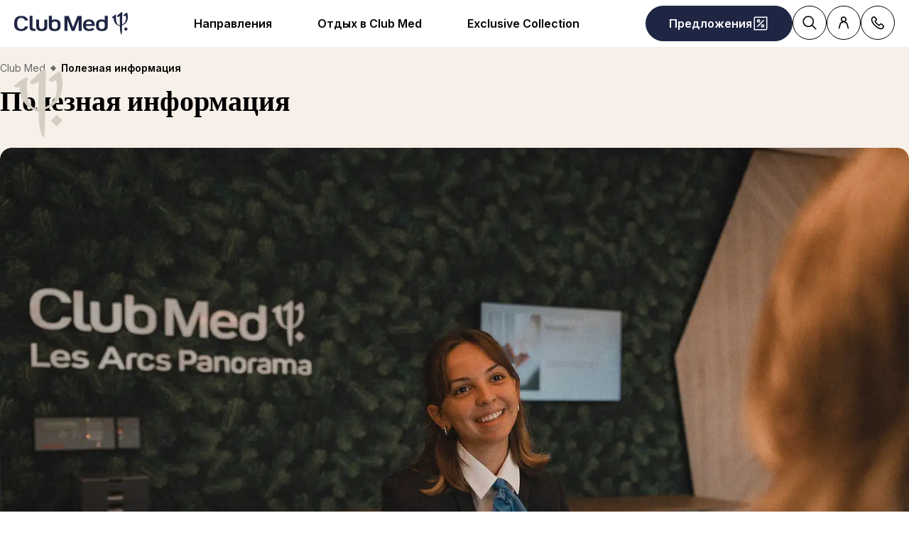

--- FILE ---
content_type: text/html; charset=utf-8
request_url: https://www.clubmed.ru/l/useful-information
body_size: 45148
content:
<!DOCTYPE html><html dir="ltr" lang="ru-RU"><head><meta charSet="utf-8"/><meta name="viewport" content="width=device-width, initial-scale=1"/><link rel="preload" as="image" imageSrcSet="https://production.media.dcx.clubmed/?url=https%3A%2F%2Fassets.dream.clubmed%2Fpm_7531_665_665352-3hgvm39744-swhr.jpg&amp;format=webp&amp;width=300&amp;height=300&amp;quality=70 300w, https://production.media.dcx.clubmed/?url=https%3A%2F%2Fassets.dream.clubmed%2Fpm_7531_665_665352-3hgvm39744-swhr.jpg&amp;format=webp&amp;width=600&amp;height=600&amp;quality=70 600w, https://production.media.dcx.clubmed/?url=https%3A%2F%2Fassets.dream.clubmed%2Fpm_7531_665_665352-3hgvm39744-swhr.jpg&amp;format=webp&amp;width=720&amp;height=720&amp;quality=70 720w, https://production.media.dcx.clubmed/?url=https%3A%2F%2Fassets.dream.clubmed%2Fpm_7531_665_665352-3hgvm39744-swhr.jpg&amp;format=webp&amp;width=780&amp;height=500&amp;quality=70 780w, https://production.media.dcx.clubmed/?url=https%3A%2F%2Fassets.dream.clubmed%2Fpm_7531_665_665352-3hgvm39744-swhr.jpg&amp;format=webp&amp;width=1560&amp;height=1000&amp;quality=60 1560w, https://production.media.dcx.clubmed/?url=https%3A%2F%2Fassets.dream.clubmed%2Fpm_7531_665_665352-3hgvm39744-swhr.jpg&amp;format=webp&amp;width=900&amp;height=900&amp;quality=85 900w"/><link rel="preload" as="image" imageSrcSet="https://production.media.dcx.clubmed/?url=https%3A%2F%2Fassets.dream.clubmed%2Fpm_7531_665_665352-3hgvm39744-swhr.jpg&amp;format=webp&amp;width=300&amp;height=300&amp;quality=70 300w, https://production.media.dcx.clubmed/?url=https%3A%2F%2Fassets.dream.clubmed%2Fpm_7531_665_665352-3hgvm39744-swhr.jpg&amp;format=webp&amp;width=600&amp;height=600&amp;quality=70 600w, https://production.media.dcx.clubmed/?url=https%3A%2F%2Fassets.dream.clubmed%2Fpm_7531_665_665352-3hgvm39744-swhr.jpg&amp;format=webp&amp;width=720&amp;height=720&amp;quality=70 720w, https://production.media.dcx.clubmed/?url=https%3A%2F%2Fassets.dream.clubmed%2Fpm_7531_665_665352-3hgvm39744-swhr.jpg&amp;format=webp&amp;width=780&amp;height=500&amp;quality=70 780w, https://production.media.dcx.clubmed/?url=https%3A%2F%2Fassets.dream.clubmed%2Fpm_7531_665_665352-3hgvm39744-swhr.jpg&amp;format=webp&amp;width=1560&amp;height=1000&amp;quality=60 1560w, https://production.media.dcx.clubmed/?url=https%3A%2F%2Fassets.dream.clubmed%2Fpm_7531_665_665352-3hgvm39744-swhr.jpg&amp;format=webp&amp;width=900&amp;height=900&amp;quality=85 900w" imageSizes="(min-width: 640px) 55vw, 85vw"/><link rel="stylesheet" href="/assets/_next/static/css/4daf1d97094ce8d2.css" data-precedence="next"/><link rel="stylesheet" href="/assets/_next/static/css/06ef226ac521a10b.css" data-precedence="next"/><link rel="stylesheet" href="/assets/_next/static/css/af0752adf3c25b58.css" data-precedence="next"/><link rel="preload" as="script" fetchPriority="low" href="/assets/_next/static/chunks/webpack-b1f3b037e706d044.js"/><script src="/assets/_next/static/chunks/87c73c54-4950fa923201ef88.js" async=""></script><script src="/assets/_next/static/chunks/1968-50fe70cf7ba9e175.js" async=""></script><script src="/assets/_next/static/chunks/main-app-0ec40ed5af72647c.js" async=""></script><script src="/assets/_next/static/chunks/app/global-error-929fe57cf9c295e0.js" async=""></script><script src="/assets/_next/static/chunks/1637-d8f5be6e89b85b2d.js" async=""></script><script src="/assets/_next/static/chunks/7679-20ccbb29cdd2c7b0.js" async=""></script><script src="/assets/_next/static/chunks/5021-c679618502916d01.js" async=""></script><script src="/assets/_next/static/chunks/9550-27621c64824bc2ac.js" async=""></script><script src="/assets/_next/static/chunks/6699-b87defcec376c04f.js" async=""></script><script src="/assets/_next/static/chunks/1091-8c3e75a69a57f0ce.js" async=""></script><script src="/assets/_next/static/chunks/5898-7c39160e727cf5b1.js" async=""></script><script src="/assets/_next/static/chunks/9284-950aba9aed019c5c.js" async=""></script><script src="/assets/_next/static/chunks/8755-28e6b3e151498947.js" async=""></script><script src="/assets/_next/static/chunks/6665-8930fa664df2aa9a.js" async=""></script><script src="/assets/_next/static/chunks/3137-3b56745568146665.js" async=""></script><script src="/assets/_next/static/chunks/2935-5d08c71cb404b5cd.js" async=""></script><script src="/assets/_next/static/chunks/994-d3720cf05128d08d.js" async=""></script><script src="/assets/_next/static/chunks/3845-70d33a5362587bf3.js" async=""></script><script src="/assets/_next/static/chunks/app/%5Blang%5D/l/%5B...slug%5D/page-52f3a1f77b04a126.js" async=""></script><script src="/assets/_next/static/chunks/2280-1e447ff659ae64ae.js" async=""></script><script src="/assets/_next/static/chunks/9762-b9ff5c679ad2390d.js" async=""></script><script src="/assets/_next/static/chunks/5842-c0193eeb70c7fc3e.js" async=""></script><script src="/assets/_next/static/chunks/app/layout-357a78c8ee34e445.js" async=""></script><script src="/assets/_next/static/chunks/708-0731ef982dd65085.js" async=""></script><script src="/assets/_next/static/chunks/8209-5feeeda863b1604e.js" async=""></script><script src="/assets/_next/static/chunks/9006-16dc2a8d181d6c79.js" async=""></script><script src="/assets/_next/static/chunks/9188-b464b8c508f79006.js" async=""></script><script src="/assets/_next/static/chunks/4536-cc8e8ce3256db296.js" async=""></script><script src="/assets/_next/static/chunks/2075-577f90e63ec45fe2.js" async=""></script><script src="/assets/_next/static/chunks/app/%5Blang%5D/page-aa142a10ec611f2e.js" async=""></script><script src="/assets/_next/static/chunks/app/error-a37985d68a20063a.js" async=""></script><link rel="preload" href="https://fonts.googleapis.com/css2?family=Inter:wght@400;600&amp;family=Newsreader:opsz,wght@6..72,700&amp;display=swap" as="style"/><link rel="preload" href="/__ENV.js" as="script"/><link rel="preload" as="image" imageSrcSet="https://production.media.dcx.clubmed/?url=https%3A%2F%2Fassets.dream.clubmed%2Fpm_7531_394_394360-ficq69sk1o-swhr.jpg&amp;format=webp&amp;width=300&amp;height=300&amp;quality=70 300w, https://production.media.dcx.clubmed/?url=https%3A%2F%2Fassets.dream.clubmed%2Fpm_7531_394_394360-ficq69sk1o-swhr.jpg&amp;format=webp&amp;width=600&amp;height=600&amp;quality=70 600w, https://production.media.dcx.clubmed/?url=https%3A%2F%2Fassets.dream.clubmed%2Fpm_7531_394_394360-ficq69sk1o-swhr.jpg&amp;format=webp&amp;width=900&amp;height=900&amp;quality=85 900w"/><link rel="preload" as="image" imageSrcSet="https://assets.dream.clubmed/pm_7531_665_665352-3hgvm39744-swhr.jpg" imageSizes="calc(100vw - 40px)"/><link rel="preconnect" href="https://fonts.googleapis.com"/><link rel="preconnect" href="https://fonts.gstatic.com" crossorigin="anonymous"/><link rel="preconnect" href="https://production.media.dcx.clubmed/"/><link rel="icon" href="/favicon-dark.ico" media="(prefers-color-scheme: dark)"/><link rel="icon" href="/favicon-light.ico" media="(prefers-color-scheme: light)"/><link as="image" href="https://assets.dream.clubmed/pm_7531_665_665352-3hgvm39744-swhr.jpg" imageSizes="calc(100vw - 40px)" imageSrcSet="https://assets.dream.clubmed/pm_7531_665_665352-3hgvm39744-swhr.jpg" rel="preload"/><title>Полезная информация для клиентов | Club Med</title><meta name="description" content="Полезная информация о путешествиях с Club Med: правила путешествий в 2024 году, документы, способы оплаты, сервис Easy Arrival и другое"/><meta name="robots" content="max-image-preview:standard, max-snippet:-1, max-video-preview:-1"/><link rel="canonical" href="https://www.clubmed.ru/l/useful-information"/><meta property="og:title" content="Полезная информация для клиентов | Club Med"/><meta property="og:description" content="Полезная информация о путешествиях с Club Med: правила путешествий в 2024 году, документы, способы оплаты, сервис Easy Arrival и другое"/><meta property="og:locale" content="ru_RU"/><meta property="og:site_name" content="Club Med"/><meta property="og:type" content="website"/><meta property="og:url" content="https://www.clubmed.ru/l/useful-information"/><meta property="og:image" content="https://assets.dream.clubmed/pm_7531_665_665352-3hgvm39744-swhr.jpg"/><meta property="og:image:alt" content=""/><meta property="og:image:height" content="900"/><meta property="og:image:width" content="900"/><meta name="twitter:card" content="summary_large_image"/><meta name="twitter:title" content="Полезная информация для клиентов | Club Med"/><meta name="twitter:description" content="Полезная информация о путешествиях с Club Med: правила путешествий в 2024 году, документы, способы оплаты, сервис Easy Arrival и другое"/><meta name="twitter:image" content="https://assets.dream.clubmed/pm_7531_665_665352-3hgvm39744-swhr.jpg"/><meta name="twitter:image:alt" content=""/><link rel="stylesheet" href="https://fonts.googleapis.com/css2?family=Inter:wght@400;600&amp;family=Newsreader:opsz,wght@6..72,700&amp;display=swap"/><style>:root {
--font-family-sans: Inter;
--font-family-serif: Newsreader;
}</style><script src="/assets/_next/static/chunks/polyfills-42372ed130431b0a.js" noModule=""></script></head><body><div hidden=""><!--$--><!--/$--></div><script>(self.__next_s=self.__next_s||[]).push(["/__ENV.js",{}])</script><noscript><iframe title="gtmIframe" src="https://www.googletagmanager.com/ns.html?id=GTM-K4T9XZJP" height="0" width="0" style="display:none;visibility:hidden"></iframe></noscript><noscript><iframe title="gtmIframe" src="https://www.clubmed.ru/metrics/ns.html?id=GTM-N83KGJBT" height="0" width="0" style="display:none;visibility:hidden"></iframe></noscript><div class="relative isolate z-5 sr-only !fixed flex focus-within:not-sr-only" id="skip-links"></div><div class="isolate"><div data-rht-toaster="" style="position:fixed;z-index:9999;top:16px;left:16px;right:16px;bottom:16px;pointer-events:none;inset:0;isolation:isolate"></div><header __typename="Header" id="header" class="flex items-center justify-between gap-x-8 overflow-x-clip bg-white p-8 ps-20 lg:px-20 relative isolate z-5" role="banner"><a href="/" data-tracking="{&quot;event&quot;:&quot;click_header&quot;,&quot;event_click&quot;:{&quot;detail_click&quot;:&quot;main_logo&quot;}}" class="w-120 md:w-160"><span class="sr-only">Club Med Luxury All Inclusive Resorts &amp; Holiday Packages</span><span aria-hidden="true" class="inline-block w-16 shrink-0 align-middle text-inherit text-ultramarine" data-testid="icon-ClubMed" style="aspect-ratio:5;width:100%"><svg style="rotate:0deg" viewBox="0 0 120 24"><use xlink:href="/assets/_next/static/icons/7a89086e684b49d7240c534d4d77fb43/ClubMed.svg#ClubMed"></use></svg></span></a><nav class="hidden items-center gap-x-12 px-8 lg:flex" role="navigation"><div><a aria-controls="_R_36sdbH1_" aria-haspopup="true" href="/d" id="_R_36sdb_" class="flex button button-outline button-black button-pill button-medium !border-0 cursor-pointer" data-name="ButtonAnchor">Направления</a><div class="absolute inset-x-0 top-full bg-white px-20 py-40 hidden"><div aria-labelledby="_R_36sdb_" class="mb-24 flex columns-5 justify-center gap-x-40" data-testid="menu" id="_R_36sdbH1_"><div class="break-inside-avoid-column space-y-32 text-b3"><div><p aria-level="2" role="heading"><a class="block font-bold" data-testid="menuitem" href="/d/alps">Альпы</a></p><ul class="mt-20 space-y-8"><li><a data-testid="menuitem" href="/d/alps/france">Франция</a></li><li><a data-testid="menuitem" href="/d/alps/italy">Италия</a></li><li><a data-testid="menuitem" href="/d/alps/switzerland">Швейцария</a></li><li><a data-testid="menuitem" href="/d/summer-in-alps">Лето в Альпах</a></li></ul></div><div><p aria-level="2" role="heading"><a class="block font-bold" data-testid="menuitem" href="/d/europe">Европа</a></p><ul class="mt-20 space-y-8"><li><a data-testid="menuitem" href="/d/europe/turkey">Турция</a></li><li><a data-testid="menuitem" href="/d/europe/greece">Греция</a></li><li><a data-testid="menuitem" href="/d/europe/italy">Италия</a></li><li><a data-testid="menuitem" href="/d/europe/spain">Испания</a></li><li><a data-testid="menuitem" href="/d/europe/france">Франция</a></li><li><a data-testid="menuitem" href="/d/europe/portugal">Португалия</a></li></ul></div></div><div class="break-inside-avoid-column space-y-32 text-b3"><div><p aria-level="2" role="heading"><a class="block font-bold" data-testid="menuitem" href="/d/indian-ocean">Индийский океан</a></p><ul class="mt-20 space-y-8"><li><a data-testid="menuitem" href="/d/indian-ocean/maldives">Мальдивы</a></li><li><a data-testid="menuitem" href="/d/indian-ocean/mauritius">Маврикий</a></li><li><a data-testid="menuitem" href="/d/indian-ocean/seychelles">Сейшелы</a></li></ul></div><div><p aria-level="2" role="heading"><a class="block font-bold" data-testid="menuitem" href="/d/asia">Азия</a></p><ul class="mt-20 space-y-8"><li><a data-testid="menuitem" href="/d/asia/thailand">Таиланд</a></li><li><a data-testid="menuitem" href="/d/asia/indonesia">Индонезия</a></li><li><a data-testid="menuitem" href="/d/asia/malaysia">Малайзия (2026)</a></li><li><a data-testid="menuitem" href="/d/asia/china">Китай</a></li><li><a data-testid="menuitem" href="/d/asia/japan">Япония</a></li></ul></div></div><div class="break-inside-avoid-column space-y-32 text-b3"><div><p aria-level="2" role="heading"><a class="block font-bold" data-testid="menuitem" href="/d/africa">Африка и Ближний Восток</a></p><ul class="mt-20 space-y-8"><li><a data-testid="menuitem" href="/d/africa/morocco">Марокко</a></li><li><a data-testid="menuitem" href="/d/africa/senegal">Сенегал</a></li><li><a data-testid="menuitem" href="/d/africa/tunisia">Тунис</a></li><li><a data-testid="menuitem" href="/d/africa/south-africa">Южная Африка</a></li><li><a data-testid="menuitem" href="/l/club-med-exclusive-collection-oman">Оман (2028)</a></li></ul></div><div><p aria-level="2" role="heading"><a class="block font-bold" data-testid="menuitem" href="/d/americas">Америка</a></p><ul class="mt-20 space-y-8"><li><a data-testid="menuitem" href="/d/americas/north-america/mexico">Мексика</a></li><li><a data-testid="menuitem" href="/d/americas/south-america/brazil">Бразилия</a></li><li><a data-testid="menuitem" href="/d/americas/north-america/canada">Канада</a></li></ul></div></div><div class="break-inside-avoid-column space-y-32 text-b3"><div><p aria-level="2" role="heading"><a class="block font-bold" data-testid="menuitem" href="/d/caribbean">Карибские острова</a></p><ul class="mt-20 space-y-8"><li><a data-testid="menuitem" href="/d/caribbean/bahamas">Багамы</a></li><li><a data-testid="menuitem" href="/d/caribbean/dominican-republic">Доминиканская Республика</a></li><li><a data-testid="menuitem" href="/d/caribbean/martinique">Остров Мартиника</a></li><li><a data-testid="menuitem" href="/d/caribbean/guadeloupe">Гваделупа</a></li><li><a data-testid="menuitem" href="/d/caribbean/turks-caicos">Острова Теркс и Кайкос</a></li></ul></div><div><p aria-level="2" role="heading"><a class="block font-bold" data-testid="menuitem" href="/d/cruises">Круизы</a></p><ul class="mt-20 space-y-8"><li><a data-testid="menuitem" href="/d/europe/mediterranean-cruises">по Средиземному морю</a></li><li><a data-testid="menuitem" href="/d/caribbean/caribbean-cruises">по Карибскому морю</a></li></ul></div></div><div class="break-inside-avoid-column space-y-32 text-b3"><div><p aria-level="2" role="heading"><a class="block font-bold" data-testid="menuitem" href="/l/useful-information">Полезная информация</a></p><ul class="mt-20 space-y-8"><li><a data-testid="menuitem" href="/l/travel-conditions">Правила путешествий</a></li><li><a data-testid="menuitem" href="/l/payment-on-resorts">Оплата на курортах</a></li></ul></div><div><p aria-level="2" role="heading"><a class="block font-bold" data-testid="menuitem" href="/l/novelties">Обновления и новинки</a></p><ul class="mt-20 space-y-8"><li><a data-testid="menuitem" href="/l/new-resort-borneo">Borneo, Малайзия</a></li><li><a data-testid="menuitem" href="/r/phuket/y">Phuket, Таиланд</a></li><li><a data-testid="menuitem" href="/r/south-africa-beach-and-safari/y">South Africa Beach and Safari, ЮАР</a></li></ul></div><div><p aria-level="2" role="heading"><a class="block font-bold" data-testid="menuitem" href="/d">Наши бестселлеры</a></p><ul class="mt-20 space-y-8"><li><a data-testid="menuitem" href="/r/palmiye/y">Palmiye, Турция</a></li><li><a data-testid="menuitem" href="/r/kani/y">Kani, Мальдивы</a></li><li><a data-testid="menuitem" href="/r/seychelles/y">Seychelles, Сейшельские острова</a></li></ul></div></div></div><a href="/r/south-africa-beach-and-safari/y" target="_self" class="bg-black text-white before:absolute before:inset-0 before:bg-black/40 before:-z-1 group relative isolate flex aspect-horizontal flex-col items-center gap-y-8 overflow-hidden rounded-16 bg-cover bg-center px-28 py-32 text-center mx-auto max-w-360" data-name="PushAnimation" style="background-image:url(https://production.media.dcx.clubmed/?url=https%3A%2F%2Fassets.dream.clubmed%2Fpm_7531_708_708451-fpf4boj54l.jpg&amp;format=webp&amp;width=720&amp;height=456&amp;quality=50)"><p class="font-serif text-h3">Новый курорт в ЮАР</p><p class="text-b3">Открытие в июле 2026</p><span class="flex button button-solid button-white button-pill button-medium mt-auto" data-name="FakeButton">Подробнее</span></a></div></div><div><a aria-controls="_R_56sdbH1_" aria-haspopup="true" href="/l/hub-discover" id="_R_56sdb_" class="flex button button-outline button-black button-pill button-medium !border-0 cursor-pointer" data-name="ButtonAnchor">Отдых в Club Med</a><div class="absolute inset-x-0 top-full bg-white px-20 py-40 hidden"><div aria-labelledby="_R_56sdb_" class="mb-24 flex columns-5 justify-center gap-x-40" data-testid="menu" id="_R_56sdbH1_"><div class="break-inside-avoid-column space-y-32 text-b3"><div><p aria-level="2" role="heading"><a class="block font-bold" data-testid="menuitem" href="/l/hub-discover">Вселенная Club Med</a></p><ul class="mt-20 space-y-8"><li><a data-testid="menuitem" href="/l/sports">Спорт и активности </a></li><li><a data-testid="menuitem" href="/l/kids">Детские клубы</a></li><li><a data-testid="menuitem" href="/l/wellness-and-spa">Wellness и SPA</a></li><li><a data-testid="menuitem" href="/l/food-and-drinks">Гастрономия</a></li></ul></div><div><p aria-level="2" role="heading"><a class="block font-bold" data-testid="menuitem">Отдых по сезонам</a></p><ul class="mt-20 space-y-8"><li><a data-testid="menuitem" href="/l/winter-holidays-ski">Зима в Альпах </a></li><li><a data-testid="menuitem" href="/l/winter-holidays-sun">Зима на островах</a></li><li><a data-testid="menuitem" href="/l/new-year-holidays">Новый год и Рождество</a></li><li><a data-testid="menuitem" href="/l/ski-spring">Весна в горах</a></li><li><a data-testid="menuitem" href="/l/may-holidays">Майские праздники</a></li><li><a data-testid="menuitem" href="/l/summer-holidays">Летние каникулы</a></li><li><a data-testid="menuitem" href="/l/indian-summer">Бархатный сезон</a></li></ul></div></div><div class="break-inside-avoid-column space-y-32 text-b3"><div><p aria-level="2" role="heading"><a class="block font-bold" data-testid="menuitem" href="/l/all-inclusive">Пляжный отдых</a></p><ul class="mt-20 space-y-8"><li><a data-testid="menuitem" href="/l/all-inclusive">All-Inclusive от Club Med</a></li><li><a data-testid="menuitem" href="/l/family-sun">Отдых с детьми </a></li><li><a data-testid="menuitem" href="/l/couples-summer">Отдых для пар</a></li><li><a data-testid="menuitem" href="/l/turkey-holidays">Отдых в Турции</a></li><li><a data-testid="menuitem" href="/l/exotic-experience">Экзотические страны</a></li></ul></div></div><div class="break-inside-avoid-column space-y-32 text-b3"><div><p aria-level="2" role="heading"><a class="block font-bold" data-testid="menuitem" href="/l/winter-all-inclusive">Горнолыжный отдых</a></p><ul class="mt-20 space-y-8"><li><a data-testid="menuitem" href="/l/winter-all-inclusive">Что такое горнолыжный All-Inclusive</a></li><li><a data-testid="menuitem" href="/l/skiing-for-families">Семейные каникулы в горах</a></li><li><a data-testid="menuitem" href="/l/couples-winter">Альпы для двоих</a></li><li><a data-testid="menuitem" href="https://www.ski-compare.clubmed.ru/">Сравнить цены на отдых в Альпах</a></li><li><a data-testid="menuitem" href="/l/ski-in-asie">Горнолыжные курорты в Азии</a></li></ul></div></div><div class="break-inside-avoid-column space-y-32 text-b3"><div><p aria-level="2" role="heading"><a class="block font-bold" data-testid="menuitem" href="/l/first-day-in-club-med">Подготовьтесь к отдыху</a></p><ul class="mt-20 space-y-8"><li><a data-testid="menuitem" href="/l/first-day-in-club-med">Первый раз в Club Med</a></li><li><a data-testid="menuitem" href="/l/before-your-stay">Важное перед отъездом</a></li><li><a data-testid="menuitem" href="/l/your-luggage">Собираем чемодан!</a></li><li><a data-testid="menuitem" href="/l/cmblogs">Тревел-блог Club Med</a></li></ul></div></div></div><a href="/l/all-inclusive" target="_self" class="bg-black text-white before:absolute before:inset-0 before:bg-black/40 before:-z-1 group relative isolate flex aspect-horizontal flex-col items-center gap-y-8 overflow-hidden rounded-16 bg-cover bg-center px-28 py-32 text-center mx-auto max-w-360" data-name="PushAnimation" style="background-image:url(https://production.media.dcx.clubmed/?url=https%3A%2F%2Fassets.dream.clubmed%2Fpm_7531_541_541300-took4iywhi-swhr.jpg&amp;format=webp&amp;width=720&amp;height=456&amp;quality=50)"><p class="font-serif text-h3">Увидимся в Club Med</p><p class="text-b3">Откройте для себя отдых в стиле «все включено»</p><span class="flex button button-solid button-white button-pill button-medium mt-auto" data-name="FakeButton">Подробнее</span></a></div></div><div><a aria-controls="_R_76sdbH1_" aria-haspopup="true" href="/l/club-med-exclusive-collection" id="_R_76sdb_" class="flex button button-outline button-black button-pill button-medium !border-0 cursor-pointer" data-name="ButtonAnchor">Exclusive Collection</a><div class="absolute inset-x-0 top-full bg-white px-20 py-40 hidden"><div aria-labelledby="_R_76sdb_" class="mb-24 flex columns-5 justify-center gap-x-40" data-testid="menu" id="_R_76sdbH1_"><div class="break-inside-avoid-column space-y-32 text-b3"><div><p aria-level="2" role="heading"><a class="block font-bold" data-testid="menuitem" href="/l/club-med-exclusive-collection">Club Med Exclusive Collection</a></p><ul class="mt-20 space-y-8"><li><a data-testid="menuitem" href="/l/club-med-exclusive-collection">Что такое Club Med Exclusive Collection</a></li></ul></div><div><p aria-level="2" role="heading"><a class="block font-bold" data-testid="menuitem" href="/l/exclusive-collection-resorts">Курорты Exclusive Collection</a></p><ul class="mt-20 space-y-8"><li><a data-testid="menuitem" href="/r/seychelles/y">Seychelles – Сейшельские острова</a></li><li><a data-testid="menuitem" href="/r/la-plantation-d-albion-club-med/y">La Plantation d&#x27;Albion – Маврикий</a></li><li><a data-testid="menuitem" href="/r/val-d-isere/w">Val d&#x27;Isere – Французские Альпы</a></li><li><a data-testid="menuitem" href="/r/miches-playa-esmeralda/y">Miches – Доминиканская Республика</a></li><li><a data-testid="menuitem" href="/r/cefalu/y">Cefalu – Сицилия</a></li></ul></div><div><p aria-level="2" role="heading"><a class="block font-bold" data-testid="menuitem" href="/l/villas-chalets">Частные виллы и шале</a></p><ul class="mt-20 space-y-8"><li><a data-testid="menuitem" href="/r/valmorel-chalets/w">Valmorel Chalets – Французские Альпы</a></li><li><a data-testid="menuitem" href="/r/the-grand-massif-samoens-morillon-chalet-apartments/w">Grand Massif Chalets – Французские Альпы</a></li><li><a data-testid="menuitem" href="/r/the-finolhu-villas/y">Finolhu Villas – Мальдивы</a></li><li><a data-testid="menuitem" href="/r/the-albion-villas/y">Albion Villas – Маврикий</a></li></ul></div></div><div class="break-inside-avoid-column space-y-32 text-b3"><div><p aria-level="2" role="heading"><a class="block font-bold" data-testid="menuitem" href="/l/cruise-sailboat">Пятимачтовая яхта Club Med 2</a></p><ul class="mt-20 space-y-8"><li><a data-testid="menuitem" href="/d/cruises">Круизы на легендарном паруснике</a></li></ul></div><div><p aria-level="2" role="heading"><a class="block font-bold" data-testid="menuitem" href="/l/espaces-exclusive-collection">Пространства Exclusive Collection</a></p><ul class="mt-20 space-y-8"><li><a data-testid="menuitem" href="/r/kani/y">Kani – Мальдивы</a></li><li><a data-testid="menuitem" href="/r/tignes/w">Tignes – Французские Альпы</a></li><li><a data-testid="menuitem" href="/r/la-rosiere/w">La Rosiere – Французские Альпы</a></li><li><a data-testid="menuitem" href="/r/les-arcs-panorama/w">Les Arcs Panorama – Французские Альпы</a></li><li><a data-testid="menuitem" href="/r/valmorel/w">Valmorel – Французские Альпы</a></li><li><a data-testid="menuitem" href="/r/marrakech-la-palmeraie/y">Marrakech La Palmeraie – Марокко</a></li><li><a data-testid="menuitem" href="/r/punta-cana/y">Punta Cana – Доминиканская Республика</a></li><li><a data-testid="menuitem" href="/r/cancun/y">Cancun – Мексика</a></li><li><a data-testid="menuitem" href="/r/rio-das-pedras/y">Rio Das Pedras – Бразилия</a></li><li><a data-testid="menuitem" href="/r/quebec-charlevoix/w">Quebec Charlevoix – Канада</a></li></ul></div></div></div></div></div></nav><div class="flex gap-x-8"><div class="relative inline-block"><a href="/o" class="flex button button-solid button-ultramarine button-circle button-medium md:button-pill" data-name="ButtonAnchor"><span class="sr-only md:not-sr-only">Предложения</span><span aria-hidden="true" class="inline-block w-16 shrink-0 align-middle text-inherit" data-testid="icon-SpecialOffersPercent" style="aspect-ratio:1;width:24px"><svg style="rotate:0deg" viewBox="0 0 30 30"><use xlink:href="/assets/_next/static/icons/e211b987e9475dde61c1d162e7b5d1f5/SpecialOffersPercent.svg#SpecialOffersPercent"></use></svg></span></a></div><a href="/s" class="flex button button-outline button-black button-circle button-medium hidden lg:flex" data-name="ButtonAnchor"><span class="sr-only">Поиск</span><span aria-hidden="true" class="inline-block w-16 shrink-0 align-middle text-inherit" data-testid="icon-Search" style="aspect-ratio:1;width:24px"><svg style="rotate:0deg" viewBox="0 0 30 30"><use xlink:href="/assets/_next/static/icons/87aba045b26292add05db1238f709b4c/Search.svg#Search"></use></svg></span></a><div><button type="button" aria-label="Account" class="flex button button-outline button-black button-circle button-medium" data-name="Button"><span aria-hidden="true" class="inline-block w-16 shrink-0 align-middle text-inherit" data-testid="icon-PeopleSingle" style="aspect-ratio:1;width:24px"><svg style="rotate:0deg" viewBox="0 0 30 30"><use xlink:href="/assets/_next/static/icons/316e5cba044bb950c85c70ed3558d6d0/PeopleSingle.svg#PeopleSingle"></use></svg></span></button><div aria-hidden="true" class="fixed inset-x-0 bottom-0 top-[--main-mobile-top-offset] z-1 overflow-y-auto border border-lightGrey bg-white transition-transform/opacity duration-500 transition-discrete md:absolute md:inset-x-auto md:bottom-auto md:end-20 md:top-80 md:w-420 md:rounded-16 p-20 pointer-events-none -translate-x-full opacity-0" inert=""><div class="mb-12 font-serif text-h5" aria-level="4" role="heading">Оставайтесь на связи!</div><p class="mb-20 text-b4">Войдите в Личный кабинет или воспользуйтесь быстрым доступом по номеру бронирования, чтобы вносить изменения, изучать информацию о поездках, выбирать дополнительные услуги и прочее.</p><a href="https://accounts.clubmed.com/authorize?client_id=5633b99b-b908-4d59-8249-0ec73e734714&amp;redirect_uri=https%3A%2F%2Fwww.clubmed.fr%2F_graphql%2Fsignin-redirect&amp;response_type=code&amp;state=N4IgFg9gtgpg%2BgVwE4EsQC5wBcsAcDO6A9EQO7kB0AxgDYIBGsAJhUgkSADQhIxMq8qWRKgzY8hEuVLU6jPq3YBDKlQgIAdli4hcvAG4p1%2BEWkxgcBYmUq0GzRRwC%2BQA&amp;scope=openid+profile+email+clubmed&amp;locale=ru-RU" class="flex button button-solid button-saffron button-pill button-medium mb-40 ms-auto w-fit" data-name="ButtonAnchor">Войти</a><div class="text-b4 font-semibold"><p>Не зарегистрированы в Club Med?</p><a href="https://accounts.clubmed.com/createAccount?client_id=5633b99b-b908-4d59-8249-0ec73e734714&amp;redirect_uri=https%3A%2F%2Fwww.clubmed.fr%2F_graphql%2Fsignin-redirect&amp;response_type=code&amp;state=N4IgFg9gtgpg%2BgVwE4EsQC5wBcsAcDO6A9EQO7kB0AxgDYIBGsAJhUgkSADQhIxMq8qWRKgzY8hEuVLU6jPq3YBDKlQgIAdli4hcvAG4p1%2BEWkxgcBYmUq0GzRRwC%2BQA&amp;scope=openid+profile+email+clubmed&amp;locale=ru-RU" class="link-container decoration-none cursor-pointer text-inherit" data-name="Link"><span class="link-underline">С</span><span class="hoverable link-underline transition-bg-size duration-1000">оздать аккаунт</span></a></div></div></div><div><button type="button" aria-label="Contact" class="flex button button-outline button-black button-circle button-medium" data-name="Button"><span aria-hidden="true" class="inline-block w-16 shrink-0 align-middle text-inherit" data-testid="icon-Phone" style="aspect-ratio:1;width:24px"><svg style="rotate:0deg" viewBox="0 0 30 30"><use xlink:href="/assets/_next/static/icons/043804a25b504677070f4df38856103b/Phone.svg#Phone"></use></svg></span></button><div aria-hidden="true" class="fixed inset-x-0 bottom-0 top-[--main-mobile-top-offset] z-1 overflow-y-auto border border-lightGrey bg-white transition-transform/opacity duration-500 transition-discrete md:absolute md:inset-x-auto md:bottom-auto md:end-20 md:top-80 md:w-420 md:rounded-16 p-20 pointer-events-none -translate-x-full opacity-0" inert=""><div class="mb-12 font-serif text-h5" aria-level="4" role="heading">Нужна помощь?</div><p class="mb-8 text-b4 font-semibold">Свяжитесь с консультантами Club Med</p><a class="mb-20 flex gap-12" data-name="contactCard" data-tracking="{&quot;event&quot;:&quot;click_header&quot;,&quot;event_click&quot;:{&quot;detail_click&quot;:&quot;click_to_call&quot;,&quot;url_redirect&quot;:&quot;tel:+7(499)403-20-20&quot;}}" href="tel:+7(499)403-20-20" rel="noreferrer" target="_self"><span class="inline-flex aspect-square shrink-0 items-center justify-center overflow-hidden rounded-full border size-48 bg-transparent border-black text-black" data-name="Chip"><span aria-hidden="true" class="inline-block w-16 shrink-0 align-middle text-inherit" data-testid="icon-Phone" style="aspect-ratio:1;width:24px"><svg style="rotate:0deg" viewBox="0 0 30 30"><use xlink:href="/assets/_next/static/icons/043804a25b504677070f4df38856103b/Phone.svg#Phone"></use></svg></span></span><div class="space-y-8 font-sans"><p class="text-b3 font-semibold underline">+7 (499) 403-20-20</p><div class="text-b4 prose"><p>ПН–ПТ: 10:00 - 19:00<br>СБ: 11:00 - 17:00<br>Звонки оплачиваются по местным тарифам</p>
</div></div></a><a class="mb-20 flex gap-12" data-name="contactCard" data-tracking="{&quot;event&quot;:&quot;click_header&quot;,&quot;event_click&quot;:{&quot;detail_click&quot;:&quot;click_to_call&quot;,&quot;url_redirect&quot;:&quot;tel:+7(495)212-02-44&quot;}}" href="tel:+7(495)212-02-44" rel="noreferrer" target="_self"><span class="inline-flex aspect-square shrink-0 items-center justify-center overflow-hidden rounded-full border size-48 bg-transparent border-black text-black" data-name="Chip"><span aria-hidden="true" class="inline-block w-16 shrink-0 align-middle text-inherit" data-testid="icon-Phone" style="aspect-ratio:1;width:24px"><svg style="rotate:0deg" viewBox="0 0 30 30"><use xlink:href="/assets/_next/static/icons/043804a25b504677070f4df38856103b/Phone.svg#Phone"></use></svg></span></span><div class="space-y-8 font-sans"><p class="text-b3 font-semibold underline">+7 (495) 212-02-44</p><div class="text-b4 prose"><p>Телефон для турагентств</p>
</div></div></a><a class="mb-20 flex gap-12" data-name="contactCard" data-tracking="{&quot;event&quot;:&quot;click_header&quot;,&quot;event_click&quot;:{&quot;detail_click&quot;:&quot;click_to_call&quot;,&quot;url_redirect&quot;:&quot;https://api.whatsapp.com/send?phone=74994030999&amp;text&amp;app_absent=0&quot;}}" href="https://api.whatsapp.com/send?phone=74994030999&amp;text&amp;app_absent=0" rel="noreferrer" target="_blank"><span class="inline-flex aspect-square shrink-0 items-center justify-center overflow-hidden rounded-full border size-48 bg-transparent border-black text-black" data-name="Chip"><span aria-hidden="true" class="inline-block w-16 shrink-0 align-middle text-inherit" data-testid="icon-WhatsApp" style="aspect-ratio:1;width:24px"><svg style="rotate:0deg" viewBox="0 0 30 30"><use xlink:href="/assets/_next/static/icons/a601e3fb47945574b2a6694c10574f21/WhatsApp.svg#WhatsApp"></use></svg></span></span><div class="space-y-8 font-sans"><p class="text-b3 font-semibold underline">+7 (499) 403-09-99</p><div class="text-b4 prose"><p>Мы на связи в WhatsApp</p>
</div></div></a></div></div><div><button type="button" aria-expanded="false" class="flex button button-outline button-black button-circle button-medium lg:hidden" data-name="Button"><span class="sr-only">Открыть меню</span><span aria-hidden="true" class="inline-block w-16 shrink-0 align-middle text-inherit" data-testid="icon-SearchIn" style="aspect-ratio:1;width:30px"><svg style="rotate:0deg" viewBox="0 0 30 30"><use xlink:href="/assets/_next/static/icons/182aff7a7414bec7aa111700bc03d33e/SearchIn.svg#SearchIn"></use></svg></span></button><div class="fixed inset-x-0 bottom-0 top-[--main-mobile-top-offset] isolate z-1 overflow-y-auto bg-white transition-transform/opacity duration-500 transition-discrete -translate-x-full opacity-0" data-name="mobile-menu"></div></div></div></header><main id="main" role="main" tabindex="-1"><section aria-labelledby="_S_2_" class="overflow-hidden bg-gradient-to-t from-white from-[5rem] to-[5rem] to-lightSand mb-40 xl:mb-80"><div class="page-container-medium relative isolate z-1 flex flex-col gap-20 pt-20 text-black"><nav aria-label="Breadcrumb" class="overflow-hidden"><ul class="scrollbar-hidden flex items-center overflow-x-auto font-sans text-b4"><li class="flex shrink-0 items-center text-middleGrey"><a href="/">Club Med</a><span aria-hidden="true" class="inline-block w-16 shrink-0 align-middle text-inherit mx-4" data-testid="icon-Diamond" style="aspect-ratio:1;width:14px"><svg style="rotate:0deg" viewBox="0 0 30 30"><use xlink:href="/assets/_next/static/icons/7d01a6232d26912e1455bb3eb6aaf259/Diamond.svg#Diamond"></use></svg></span></li><li aria-current="page" class="flex shrink-0 items-center font-bold text-black">Полезная информация</li></ul></nav><h1 class="pt-20 font-serif text-h3 lg:text-h2" id="_S_2_">Полезная информация</h1><span aria-hidden="true" class="inline-block w-16 shrink-0 align-middle text-inherit max-w-120 max-h-full absolute start-full hidden sm:inline-block text-white md:text-sand" data-testid="icon-Trident" style="aspect-ratio:1;width:100%"><svg style="rotate:0deg" viewBox="0 0 30 30"><use xlink:href="/assets/_next/static/icons/f6af12599ba206ab5372aff5f6e4432c/Trident.svg#Trident"></use></svg></span><img __typename="Picture" src="https://production.media.dcx.clubmed/?url=https%3A%2F%2Fassets.dream.clubmed%2Fpm_7531_665_665352-3hgvm39744-swhr.jpg&amp;format=webp&amp;width=300&amp;height=300&amp;quality=70" srcSet="https://production.media.dcx.clubmed/?url=https%3A%2F%2Fassets.dream.clubmed%2Fpm_7531_665_665352-3hgvm39744-swhr.jpg&amp;format=webp&amp;width=300&amp;height=300&amp;quality=70 300w, https://production.media.dcx.clubmed/?url=https%3A%2F%2Fassets.dream.clubmed%2Fpm_7531_665_665352-3hgvm39744-swhr.jpg&amp;format=webp&amp;width=600&amp;height=600&amp;quality=70 600w, https://production.media.dcx.clubmed/?url=https%3A%2F%2Fassets.dream.clubmed%2Fpm_7531_665_665352-3hgvm39744-swhr.jpg&amp;format=webp&amp;width=720&amp;height=720&amp;quality=70 720w, https://production.media.dcx.clubmed/?url=https%3A%2F%2Fassets.dream.clubmed%2Fpm_7531_665_665352-3hgvm39744-swhr.jpg&amp;format=webp&amp;width=780&amp;height=500&amp;quality=70 780w, https://production.media.dcx.clubmed/?url=https%3A%2F%2Fassets.dream.clubmed%2Fpm_7531_665_665352-3hgvm39744-swhr.jpg&amp;format=webp&amp;width=1560&amp;height=1000&amp;quality=60 1560w, https://production.media.dcx.clubmed/?url=https%3A%2F%2Fassets.dream.clubmed%2Fpm_7531_665_665352-3hgvm39744-swhr.jpg&amp;format=webp&amp;width=900&amp;height=900&amp;quality=85 900w" class="aspect-square overflow-hidden rounded-16 object-cover sm:hidden" alt="" decoding="auto" draggable="false" loading="eager"/></div><div class="relative isolate flex h-full items-center mt-20 hidden sm:block lg:mt-40"><div class="w-full px-[--small-container-margin] overflow-hidden"><div class="gap-12 md:gap-40 auto-cols-full grid grid-flow-col !transform-none"><div aria-label="1/1" class="aspect-vertical overflow-hidden rounded-16 bg-white sm:aspect-horizontal group/carousel-item is-visible is-snapped" aria-hidden="false"><img class="pointer-events-none size-full rounded-16 object-cover opacity-40 transition-opacity group-[.is-snapped]/carousel-item:opacity-100 duration-500" sizes="(min-width: 640px) 55vw, 85vw" __typename="Picture" src="https://production.media.dcx.clubmed/?url=https%3A%2F%2Fassets.dream.clubmed%2Fpm_7531_665_665352-3hgvm39744-swhr.jpg&amp;format=webp&amp;width=300&amp;height=300&amp;quality=70" srcSet="https://production.media.dcx.clubmed/?url=https%3A%2F%2Fassets.dream.clubmed%2Fpm_7531_665_665352-3hgvm39744-swhr.jpg&amp;format=webp&amp;width=300&amp;height=300&amp;quality=70 300w, https://production.media.dcx.clubmed/?url=https%3A%2F%2Fassets.dream.clubmed%2Fpm_7531_665_665352-3hgvm39744-swhr.jpg&amp;format=webp&amp;width=600&amp;height=600&amp;quality=70 600w, https://production.media.dcx.clubmed/?url=https%3A%2F%2Fassets.dream.clubmed%2Fpm_7531_665_665352-3hgvm39744-swhr.jpg&amp;format=webp&amp;width=720&amp;height=720&amp;quality=70 720w, https://production.media.dcx.clubmed/?url=https%3A%2F%2Fassets.dream.clubmed%2Fpm_7531_665_665352-3hgvm39744-swhr.jpg&amp;format=webp&amp;width=780&amp;height=500&amp;quality=70 780w, https://production.media.dcx.clubmed/?url=https%3A%2F%2Fassets.dream.clubmed%2Fpm_7531_665_665352-3hgvm39744-swhr.jpg&amp;format=webp&amp;width=1560&amp;height=1000&amp;quality=60 1560w, https://production.media.dcx.clubmed/?url=https%3A%2F%2Fassets.dream.clubmed%2Fpm_7531_665_665352-3hgvm39744-swhr.jpg&amp;format=webp&amp;width=900&amp;height=900&amp;quality=85 900w" alt="" decoding="auto" draggable="false" loading="eager"/></div></div></div></div></section><section class="page-container-xsmall mb-40 xl:mb-80 page-section"><h2 class="page-section-title mb-20">Планируете отпуск?</h2><div class="min-h-92 text-b3 overflow-clip transition-all duration-500" style="--height:0px"><div class="line-clamp-4" id="_S_3_"><div class="min-h-92 text-b3 prose"><p>Здесь мы собрали информацию с которой вам будет интересно или полезно познакомиться перед вашим отдыхом в Club Med. </p>
</div></div></div></section><section class="mb-40 xl:mb-80 flex"><div class="rounded-e-16 bg-lightSand text-black hidden w-3/10 md:block xl:w-[calc(50%-380px)]"><nav class="sticky top-0 ms-auto flex w-full max-w-380 flex-col gap-y-20 p-40"><a class="block font-serif text-h5" href="#chapter0">Правила путешествий с Club Med</a><a class="block font-serif text-h5 opacity-50" href="#chapter1">Сервисы Club Med</a><a class="block font-serif text-h5 opacity-50" href="#chapter2">Глоссарий</a><span aria-hidden="true" class="inline-block w-16 shrink-0 align-middle text-inherit mt-90 self-center text-sand max-w-140" data-testid="icon-Trident" style="aspect-ratio:1;width:100%"><svg style="rotate:0deg" viewBox="0 0 30 30"><use xlink:href="/assets/_next/static/icons/f6af12599ba206ab5372aff5f6e4432c/Trident.svg#Trident"></use></svg></span></nav></div><div class="relative isolate w-full flex-1 md:max-w-7/10 xl:max-w-[calc(50%+380px)] md:ps-20 lg:ps-40 xl:ps-120"><section><h2 class="sticky top-0 z-1 flex justify-between gap-x-8 p-20 font-serif text-h5 transition-colors duration-300 md:static md:bg-transparent md:p-0 md:text-h2 bg-lightSand text-black" id="chapter0"><a class="flex-1" href="#chapter0"><span class="md:hidden">1<!-- --> - </span>Правила путешествий с Club Med</a><a class="md:hidden" href="#chapter1"><span aria-hidden="true" class="inline-block w-16 shrink-0 align-middle text-inherit" data-testid="icon-ArrowTail" style="aspect-ratio:1;width:24px"><svg style="rotate:90deg" viewBox="0 0 30 30"><use xlink:href="/assets/_next/static/icons/b3243c535e8dd2dbcfb3a4293768f512/ArrowTail.svg#ArrowTail"></use></svg></span></a></h2><div class="space-y-40 md:space-y-80 px-20 py-40 md:pb-100 md:ps-0"><article __typename="Paragraph" id="7fc52e04-31a2-439f-b6c1-a8884bbc9867" class="max-w-780 @container/paragraph"><div class="@xl/paragraph:grid-cols-2 grid grid-cols-1 gap-20"><div class=""><picture><source __typename="PictureSource" srcSet="https://production.media.dcx.clubmed/?url=https%3A%2F%2Fassets.dream.clubmed%2Fpm_7531_665_665373-n3ial283ky-swhr.jpg&amp;format=webp&amp;width=350&amp;height=220&amp;quality=85 1x, https://production.media.dcx.clubmed/?url=https%3A%2F%2Fassets.dream.clubmed%2Fpm_7531_665_665373-n3ial283ky-swhr.jpg&amp;format=webp&amp;width=700&amp;height=440&amp;quality=50 2x" media="(max-width: 600px)"/><source __typename="PictureSource" srcSet="https://production.media.dcx.clubmed/?url=https%3A%2F%2Fassets.dream.clubmed%2Fpm_7531_665_665373-n3ial283ky-swhr.jpg&amp;format=webp&amp;width=380&amp;height=240&amp;quality=85 1x, https://production.media.dcx.clubmed/?url=https%3A%2F%2Fassets.dream.clubmed%2Fpm_7531_665_665373-n3ial283ky-swhr.jpg&amp;format=webp&amp;width=760&amp;height=480&amp;quality=50 2x" media=""/><img __typename="ParagraphPicture" src="https://production.media.dcx.clubmed/?url=https%3A%2F%2Fassets.dream.clubmed%2Fpm_7531_665_665373-n3ial283ky-swhr.jpg&amp;format=webp&amp;width=380&amp;height=240&amp;quality=85" class="aspect-horizontal rounded-16 object-cover w-full" alt="" decoding="async" loading="lazy"/></picture></div><div class="space-y-12"><hgroup><h3 class="text-b2 font-semibold" id="7fc52e04-31a2-439f-b6c1-a8884bbc9867-heading">Правила путешествий</h3></hgroup><div class="text-b3 overflow-clip transition-all duration-500" style="--height:0px"><div class="line-clamp-7" id="_S_4_"><div class="text-b3 prose"><p>Делимся с вами <a href="/l/travel-conditions">актуальной информацией</a> о правилах въезда в другие страны, а также отвечаем на вопросы о рейсах и здравоохранении. </p>
</div></div></div></div></div></article><article __typename="Paragraph" id="59d31966-6acf-4467-bada-c8d3e94889e0" class="max-w-780 @container/paragraph"><div class="@xl/paragraph:grid-cols-2 grid grid-cols-1 gap-20"><div class="@xl/paragraph:order-last"><picture><source __typename="PictureSource" srcSet="https://production.media.dcx.clubmed/?url=https%3A%2F%2Fassets.dream.clubmed%2Fpm_7531_665_665346-xf2ep4jrb2-swhr.jpg&amp;format=webp&amp;width=350&amp;height=220&amp;quality=85 1x, https://production.media.dcx.clubmed/?url=https%3A%2F%2Fassets.dream.clubmed%2Fpm_7531_665_665346-xf2ep4jrb2-swhr.jpg&amp;format=webp&amp;width=700&amp;height=440&amp;quality=50 2x" media="(max-width: 600px)"/><source __typename="PictureSource" srcSet="https://production.media.dcx.clubmed/?url=https%3A%2F%2Fassets.dream.clubmed%2Fpm_7531_665_665346-xf2ep4jrb2-swhr.jpg&amp;format=webp&amp;width=380&amp;height=240&amp;quality=85 1x, https://production.media.dcx.clubmed/?url=https%3A%2F%2Fassets.dream.clubmed%2Fpm_7531_665_665346-xf2ep4jrb2-swhr.jpg&amp;format=webp&amp;width=760&amp;height=480&amp;quality=50 2x" media=""/><img __typename="ParagraphPicture" src="https://production.media.dcx.clubmed/?url=https%3A%2F%2Fassets.dream.clubmed%2Fpm_7531_665_665346-xf2ep4jrb2-swhr.jpg&amp;format=webp&amp;width=380&amp;height=240&amp;quality=85" class="aspect-horizontal rounded-16 object-cover w-full" alt="" decoding="async" loading="lazy"/></picture></div><div class="space-y-12"><hgroup><h3 class="text-b2 font-semibold" id="59d31966-6acf-4467-bada-c8d3e94889e0-heading">Оплата на курортах</h3></hgroup><div class="text-b3 overflow-clip transition-all duration-500" style="--height:0px"><div class="line-clamp-7" id="_S_5_"><div class="text-b3 prose"><p>На наших курортах вы можете приобрести услуги за дополнительную стоимость (спортивные активности, экскурсии, спа и др.). О способах их оплаты в зависимости от страны вы можете узнать в <a href="/l/payment-on-resorts">этом разделе</a>.</p>
</div></div></div></div></div></article></div></section><section><h2 class="sticky top-0 z-1 flex justify-between gap-x-8 p-20 font-serif text-h5 transition-colors duration-300 md:static md:bg-transparent md:p-0 md:text-h2 bg-lightSand text-black" id="chapter1"><a class="flex-1 max-md:text-black/50" href="#chapter1"><span class="md:hidden">2<!-- --> - </span>Сервисы Club Med</a><a class="md:hidden" href="#chapter2"><span aria-hidden="true" class="inline-block w-16 shrink-0 align-middle text-inherit" data-testid="icon-ArrowTail" style="aspect-ratio:1;width:24px"><svg style="rotate:90deg" viewBox="0 0 30 30"><use xlink:href="/assets/_next/static/icons/b3243c535e8dd2dbcfb3a4293768f512/ArrowTail.svg#ArrowTail"></use></svg></span></a></h2><div class="space-y-40 md:space-y-80 px-20 py-40 md:pb-100 md:ps-0"><article __typename="Paragraph" id="0ab85f4d-77c5-4cc6-8131-4a2a41e0fd7f" class="max-w-780 @container/paragraph"><div class="@xl/paragraph:grid-cols-2 grid grid-cols-1 gap-20"><div class=""><picture><source __typename="PictureSource" srcSet="https://production.media.dcx.clubmed/?url=https%3A%2F%2Fassets.dream.clubmed%2Fpm_7531_627_627216-hfdqk0ibpn-swhr.jpg&amp;format=webp&amp;width=350&amp;height=220&amp;quality=85 1x, https://production.media.dcx.clubmed/?url=https%3A%2F%2Fassets.dream.clubmed%2Fpm_7531_627_627216-hfdqk0ibpn-swhr.jpg&amp;format=webp&amp;width=700&amp;height=440&amp;quality=50 2x" media="(max-width: 600px)"/><source __typename="PictureSource" srcSet="https://production.media.dcx.clubmed/?url=https%3A%2F%2Fassets.dream.clubmed%2Fpm_7531_627_627216-hfdqk0ibpn-swhr.jpg&amp;format=webp&amp;width=380&amp;height=240&amp;quality=85 1x, https://production.media.dcx.clubmed/?url=https%3A%2F%2Fassets.dream.clubmed%2Fpm_7531_627_627216-hfdqk0ibpn-swhr.jpg&amp;format=webp&amp;width=760&amp;height=480&amp;quality=50 2x" media=""/><img __typename="ParagraphPicture" src="https://production.media.dcx.clubmed/?url=https%3A%2F%2Fassets.dream.clubmed%2Fpm_7531_627_627216-hfdqk0ibpn-swhr.jpg&amp;format=webp&amp;width=380&amp;height=240&amp;quality=85" class="aspect-horizontal rounded-16 object-cover w-full" alt="" decoding="async" loading="lazy"/></picture></div><div class="space-y-12"><hgroup><h3 class="text-b2 font-semibold" id="0ab85f4d-77c5-4cc6-8131-4a2a41e0fd7f-heading">Easy Arrival</h3></hgroup><div class="text-b3 overflow-clip transition-all duration-500" style="--height:0px"><div class="line-clamp-7" id="_S_6_"><div class="text-b3 prose"><p>Забронируйте нужные сервисы за месяц до поездки: от ухода за детьми до аренды горнолыжного оборудования. Просто приезжайте, всё уже готово!</p>
</div></div></div></div></div></article><article __typename="Paragraph" id="704d5b54-cf8d-4005-9c86-69565896ea04" class="max-w-780 @container/paragraph"><div class="@xl/paragraph:grid-cols-2 grid grid-cols-1 gap-20"><div class="@xl/paragraph:order-last"><picture><source __typename="PictureSource" srcSet="https://production.media.dcx.clubmed/?url=https%3A%2F%2Fassets.dream.clubmed%2Fpm_7531_665_665463-x8hbye3tti-swhr.jpg&amp;format=webp&amp;width=350&amp;height=220&amp;quality=85 1x, https://production.media.dcx.clubmed/?url=https%3A%2F%2Fassets.dream.clubmed%2Fpm_7531_665_665463-x8hbye3tti-swhr.jpg&amp;format=webp&amp;width=700&amp;height=440&amp;quality=50 2x" media="(max-width: 600px)"/><source __typename="PictureSource" srcSet="https://production.media.dcx.clubmed/?url=https%3A%2F%2Fassets.dream.clubmed%2Fpm_7531_665_665463-x8hbye3tti-swhr.jpg&amp;format=webp&amp;width=380&amp;height=240&amp;quality=85 1x, https://production.media.dcx.clubmed/?url=https%3A%2F%2Fassets.dream.clubmed%2Fpm_7531_665_665463-x8hbye3tti-swhr.jpg&amp;format=webp&amp;width=760&amp;height=480&amp;quality=50 2x" media=""/><img __typename="ParagraphPicture" src="https://production.media.dcx.clubmed/?url=https%3A%2F%2Fassets.dream.clubmed%2Fpm_7531_665_665463-x8hbye3tti-swhr.jpg&amp;format=webp&amp;width=380&amp;height=240&amp;quality=85" class="aspect-horizontal rounded-16 object-cover w-full" alt="" decoding="async" loading="lazy"/></picture></div><div class="space-y-12"><hgroup><h3 class="text-b2 font-semibold" id="704d5b54-cf8d-4005-9c86-69565896ea04-heading">Приложение My Club Med</h3></hgroup><div class="text-b3 overflow-clip transition-all duration-500" style="--height:0px"><div class="line-clamp-7" id="_S_7_"><div class="text-b3 prose"><p>Узнайте больше о <a href="/l/my-club-med-app">приложении</a>, скачав которое вы получите доступ ко всей информации, которая понадобится для незабываемого отдыха с Club Med. Мы собрали все самое важное: информация о команде G.O, программах курорта и многое другое.</p>
</div></div></div></div></div></article></div></section><section><h2 class="sticky top-0 z-1 flex justify-between gap-x-8 p-20 font-serif text-h5 transition-colors duration-300 md:static md:bg-transparent md:p-0 md:text-h2 bg-lightSand text-black" id="chapter2"><a class="flex-1 max-md:text-black/50" href="#chapter2"><span class="md:hidden">3<!-- --> - </span>Глоссарий</a></h2><div class="space-y-40 md:space-y-80 px-20 py-40 md:pb-100 md:ps-0"><article __typename="Paragraph" id="d011cf37-acf5-4bb0-bc89-75b04df33ed9" class="max-w-780 @container/paragraph"><div class="@xl/paragraph:grid-cols-2 grid grid-cols-1 gap-20"><div class=""><picture><source __typename="PictureSource" srcSet="https://production.media.dcx.clubmed/?url=https%3A%2F%2Fassets.dream.clubmed%2Fpm_7531_649_649581-twd54a1qn0-swhr.jpg&amp;format=webp&amp;width=350&amp;height=220&amp;quality=85 1x, https://production.media.dcx.clubmed/?url=https%3A%2F%2Fassets.dream.clubmed%2Fpm_7531_649_649581-twd54a1qn0-swhr.jpg&amp;format=webp&amp;width=700&amp;height=440&amp;quality=50 2x" media="(max-width: 600px)"/><source __typename="PictureSource" srcSet="https://production.media.dcx.clubmed/?url=https%3A%2F%2Fassets.dream.clubmed%2Fpm_7531_649_649581-twd54a1qn0-swhr.jpg&amp;format=webp&amp;width=380&amp;height=240&amp;quality=85 1x, https://production.media.dcx.clubmed/?url=https%3A%2F%2Fassets.dream.clubmed%2Fpm_7531_649_649581-twd54a1qn0-swhr.jpg&amp;format=webp&amp;width=760&amp;height=480&amp;quality=50 2x" media=""/><img __typename="ParagraphPicture" src="https://production.media.dcx.clubmed/?url=https%3A%2F%2Fassets.dream.clubmed%2Fpm_7531_649_649581-twd54a1qn0-swhr.jpg&amp;format=webp&amp;width=380&amp;height=240&amp;quality=85" class="aspect-horizontal rounded-16 object-cover w-full" alt="" decoding="async" loading="lazy"/></picture></div><div class="space-y-12"><hgroup><h3 class="text-b2 font-semibold" id="d011cf37-acf5-4bb0-bc89-75b04df33ed9-heading">Говорите на языке Club Med</h3></hgroup><div class="text-b3 overflow-clip transition-all duration-500" style="--height:0px"><div class="line-clamp-7" id="_S_9_"><div class="text-b3 prose"><p>Great Members, Village, Chief of Village… Уже скоро вы будете использовать эти слова каждый день! А чтобы ваше первое путешествие прошло легко, познакомьтесь с нашим <a href="/l/glossary">глоссарием</a>.</p>
</div></div></div></div></div></article></div></section></div></section><section class="page-container-large space-y-20 my-40 xl:mt-80"><div data-name="SEOBooster"><h2 class="mb-32 font-serif text-h5">Вам также может быть интересно</h2><div class="text-b3 overflow-clip transition-all duration-500" style="--height:0px"><div class="line-clamp-3 sm:line-clamp-2" id="_S_8_"><a class="mb-20 me-32 inline-block text-b3" href="/l/all-inclusive">Отдых все включено</a><a class="mb-20 me-32 inline-block text-b3" href="/l/winter-all-inclusive">Все включено в горах</a><a class="mb-20 me-32 inline-block text-b3" href="/l/family-sun">Отдых с детьми летом</a><a class="mb-20 me-32 inline-block text-b3" href="/l/winter-all-inclusive">Отдых с детьми зимой</a><a class="mb-20 me-32 inline-block text-b3" href="/l/club-med-exclusive-collection">Отдых премиум</a><a class="mb-20 me-32 inline-block text-b3" href="/l/sports">Спортивный отдых</a><a class="mb-20 me-32 inline-block text-b3" href="/l/turkey-holidays">Туры в Турцию</a><a class="mb-20 me-32 inline-block text-b3" href="/l/best-time-to-visit-antalya-turkey">Погода в Турции</a><a class="mb-20 me-32 inline-block text-b3" href="/l/best-time-to-visit-kemer-turkey">Погода в Кемере</a><a class="mb-20 me-32 inline-block text-b3" href="/l/when-to-visit-seychelles">Сейшелы погода</a><a class="mb-20 me-32 inline-block text-b3" href="/l/what-to-do-in-seychelles">Экскурсии на Сейшелах</a><a class="mb-20 me-32 inline-block text-b3" href="/l/the-best-seychelles-islands">Сейшельские острова что посмотреть</a><a class="mb-20 me-32 inline-block text-b3" href="/l/better-time-to-go-mauritius">Сезон на Маврикии</a><a class="mb-20 me-32 inline-block text-b3" href="/l/maldives-best-time-to-go">Погода на Мальдивах</a><a class="mb-20 me-32 inline-block text-b3" href="/l/excursions-maldives">Что посмотреть на Мальдивах</a><a class="mb-20 me-32 inline-block text-b3" href="/l/best-time-for-bali">Погода на Бали</a><a class="mb-20 me-32 inline-block text-b3" href="/l/best-places-on-bali">Бали экскурсии</a><a class="mb-20 me-32 inline-block text-b3" href="/l/thailand-best-season">Таиланд сезон</a><a class="mb-20 me-32 inline-block text-b3" href="/l/climat-thailande">Климат в Тайланде</a><a class="mb-20 me-32 inline-block text-b3" href="/l/when-to-visit-phuket">Погода на Пхукете
</a><a class="mb-20 me-32 inline-block text-b3" href="/l/padel-tenni-five-resons">Падел теннис</a><a class="mb-20 me-32 inline-block text-b3" href="/l/padel-tennis">Падел что это за вид спорта</a><a class="mb-20 me-32 inline-block text-b3" href="/l/winter-holidays-ski">Каникулы в Альпах</a><a class="mb-20 me-32 inline-block text-b3" href="/l/winter-holidays-sun">Каникулы на острове</a><a class="mb-20 me-32 inline-block text-b3" href="/l/summer-holidays">Летние каникулы отдых</a><a class="mb-20 me-32 inline-block text-b3" href="/l/solo-vacation">Соло путешествия</a></div></div></div><div data-name="SEOBooster"><h2 class="mb-32 font-serif text-h5">Лучшие направления и курорты</h2><div class="text-b3 overflow-clip transition-all duration-500" style="--height:0px"><div class="line-clamp-3 sm:line-clamp-2" id="_S_a_"><a class="mb-20 me-32 inline-block text-b3" href="/d/alps">Горнолыжный отдых</a><a class="mb-20 me-32 inline-block text-b3" href="/d/alps/france">Горнолыжные курорты Франции</a><a class="mb-20 me-32 inline-block text-b3" href="/r/pragelato-sestriere/w">Горнолыжные курорты Италии</a><a class="mb-20 me-32 inline-block text-b3" href="/r/saint-moritz-roi-soleil/y">Горнолыжные курорты Швейцарии</a><a class="mb-20 me-32 inline-block text-b3" href="/r/the-grand-massif-samoens-morillon-chalet-apartments/w">Отдых в шале</a><a class="mb-20 me-32 inline-block text-b3" href="/r/valmorel-chalets/w">Шале в Альпах</a><a class="mb-20 me-32 inline-block text-b3" href="/d/asia/thailand">Туры в Таиланд</a><a class="mb-20 me-32 inline-block text-b3" href="/r/phuket/y">Туры на Пхукет</a><a class="mb-20 me-32 inline-block text-b3" href="/r/palmiye/y">Туры в Кемер</a><a class="mb-20 me-32 inline-block text-b3" href="/r/bodrum/y">Туры в Бодрум</a><a class="mb-20 me-32 inline-block text-b3" href="/d/indian-ocean">Острова Индийского океана</a><a class="mb-20 me-32 inline-block text-b3" href="/r/la-pointe-aux-canonniers/y">Отдых на Маврикии</a><a class="mb-20 me-32 inline-block text-b3" href="/r/la-plantation-d-albion-club-med/y">Туры на Маврикий</a><a class="mb-20 me-32 inline-block text-b3" href="/r/the-albion-villas/y">Вилла на Маврикии</a><a class="mb-20 me-32 inline-block text-b3" href="/d/indian-ocean/seychelles">Туры на Сейшелы</a><a class="mb-20 me-32 inline-block text-b3" href="/r/kani/y">Туры на Мальдивы</a><a class="mb-20 me-32 inline-block text-b3" href="/r/the-finolhu-villas/y">Вилла на Мальдивах</a><a class="mb-20 me-32 inline-block text-b3" href="/r/bali/y">Туры на Бали</a><a class="mb-20 me-32 inline-block text-b3" href="/r/marrakech-la-palmeraie/y">Туры в Марокко</a><a class="mb-20 me-32 inline-block text-b3" href="/l/club-med-south-africa">Туры в Африку</a><a class="mb-20 me-32 inline-block text-b3" href="/r/gregolimano/y">Туры в Грецию</a><a class="mb-20 me-32 inline-block text-b3" href="/r/cefalu/y">Туры в Италию</a><a class="mb-20 me-32 inline-block text-b3" href="/r/magna-marbella/y">Туры в Испанию</a><a class="mb-20 me-32 inline-block text-b3" href="/d/asia/china">Туры в Китай</a><a class="mb-20 me-32 inline-block text-b3" href="/d/asia/japan">Туры в Японию</a></div></div></div></section><!--$--><!--/$--></main><footer __typename="Footer" tabindex="-1" id="footer" role="contentinfo"><section class="page-container-large flex flex-col justify-between gap-x-80 gap-y-40 py-40 lg:flex-row lg:items-start"><div class="flex flex-wrap items-center justify-center gap-x-20 gap-y-12 lg:min-w-1/3"><h2 class="font-serif text-h5">Наши новости и акции</h2><a data-tracking="{&quot;event&quot;:&quot;click_contact&quot;,&quot;event_click&quot;:{&quot;detail_click&quot;:&quot;newsletter&quot;}}" href="/newsletter/s" target="_blank" class="flex button button-solid button-black button-pill button-medium w-fit" data-name="ButtonAnchor">Подписаться</a></div><div class="grid grid-cols-1 gap-20 md:grid-cols-2 md:gap-y-12 lg:flex-1"><button class="group flex cursor-pointer items-center gap-x-12 text-start"><span class="flex button button-solid button-black button-circle button-medium" data-name="FakeButton"><span aria-hidden="true" class="inline-block w-16 shrink-0 align-middle text-inherit" data-testid="icon-Phone" style="aspect-ratio:1;width:24px"><svg style="rotate:0deg" viewBox="0 0 30 30"><use xlink:href="/assets/_next/static/icons/043804a25b504677070f4df38856103b/Phone.svg#Phone"></use></svg></span></span><span class="text-b5"><span class="block font-bold underline font-serif text-h5">+7 (499) 403-20-20</span>ПН–ПТ: 10.00–19.00; СБ: 11.00–17.00</span></button><a href="https://api.whatsapp.com/send?phone=74994030999&amp;text&amp;app_absent=0" target="_blank" class="group flex cursor-pointer items-center gap-x-12 text-start"><span class="flex button button-solid button-black button-circle button-medium" data-name="FakeButton"><span aria-hidden="true" class="inline-block w-16 shrink-0 align-middle text-inherit" data-testid="icon-WhatsApp" style="aspect-ratio:1;width:24px"><svg style="rotate:0deg" viewBox="0 0 30 30"><use xlink:href="/assets/_next/static/icons/a601e3fb47945574b2a6694c10574f21/WhatsApp.svg#WhatsApp"></use></svg></span></span><span class="text-b5"><span class="block font-bold underline font-serif text-h5">+7 (499) 403-09-99</span>Мы на связи в WhatsApp</span></a><a href="mailto:Direct.Sales@clubmed.com" target="_blank" class="group flex cursor-pointer items-center gap-x-12 text-start"><span class="flex button button-solid button-black button-circle button-medium" data-name="FakeButton"><span aria-hidden="true" class="inline-block w-16 shrink-0 align-middle text-inherit" data-testid="icon-Letter" style="aspect-ratio:1;width:24px"><svg style="rotate:0deg" viewBox="0 0 30 30"><use xlink:href="/assets/_next/static/icons/5073189e7a52494d2f9a843ca635ed8b/Letter.svg#Letter"></use></svg></span></span><span class="text-b5"><span class="block font-bold underline text-b3">Direct.Sales@clubmed.com</span></span></a><a href="https://www.clubmed.ru/faq" target="_blank" class="group flex cursor-pointer items-center gap-x-12 text-start"><span class="flex button button-solid button-black button-circle button-medium" data-name="FakeButton"><span aria-hidden="true" class="inline-block w-16 shrink-0 align-middle text-inherit" data-testid="icon-Questions" style="aspect-ratio:1;width:24px"><svg style="rotate:0deg" viewBox="0 0 30 30"><use xlink:href="/assets/_next/static/icons/fb041e98e8968f77a8d8eebeed66fb2c/Questions.svg#Questions"></use></svg></span></span><span class="text-b5"><span class="block font-bold underline text-b3">FAQ</span></span></a></div></section><div class="relative z-3 space-y-40 bg-lightSand py-40"><section class="page-container-large grid grid-cols-1 gap-x-40 gap-y-40 md:grid-cols-2 xl:gap-x-120"><div class="@container"><div class="grid grid-cols-1 gap-32 @md:grid-cols-2"><div><button aria-controls="_R_1bqsdb_" aria-expanded="false" class="flex w-full items-center justify-between text-start text-b3 font-semibold" type="button">Бронирование в Club Med<span aria-hidden="true" rotation="0" class="inline-block w-16 shrink-0 align-middle text-inherit @md:hidden" data-testid="icon-ArrowDefault" style="aspect-ratio:1;width:30px"><svg class="transition-all" style="rotate:90deg" viewBox="0 0 30 30"><use xlink:href="/assets/_next/static/icons/0aa1e14d2225783a029a1ee72d74d3a3/ArrowDefault.svg#ArrowDefault"></use></svg></span></button><div id="_R_1bqsdb_" role="presentation" class="overflow-hidden transition-all duration-500 @md:!h-auto" data-expanded="false" style="height:0"><div><div class="flex flex-col gap-y-8 pt-20"><a href="/l/contact" rel="noopener noreferrer" target="_blank">Контакты</a><a href="/l/payment" rel="noopener noreferrer" target="_blank">Способ и порядок оплаты</a><a href="https://assets.dream.clubmed/pm_7531_705_705268-s2soi124sv.pdf" rel="noopener noreferrer" target="_blank">Типовой договор</a><a href="https://assets.dream.clubmed/pm_7531_666_666717-776vcrv92o.pdf" rel="noopener noreferrer" target="_blank">Гарантия возврата</a><a href="/l/partners" rel="noopener noreferrer" target="_blank">Список агентств-партнеров</a></div></div></div></div><div><button aria-controls="_R_2bqsdb_" aria-expanded="false" class="flex w-full items-center justify-between text-start text-b3 font-semibold" type="button">Сервисы и программы<span aria-hidden="true" rotation="0" class="inline-block w-16 shrink-0 align-middle text-inherit @md:hidden" data-testid="icon-ArrowDefault" style="aspect-ratio:1;width:30px"><svg class="transition-all" style="rotate:90deg" viewBox="0 0 30 30"><use xlink:href="/assets/_next/static/icons/0aa1e14d2225783a029a1ee72d74d3a3/ArrowDefault.svg#ArrowDefault"></use></svg></span></button><div id="_R_2bqsdb_" role="presentation" class="overflow-hidden transition-all duration-500 @md:!h-auto" data-expanded="false" style="height:0"><div><div class="flex flex-col gap-y-8 pt-20"><a href="https://www.clubmed.ru/great-members" rel="noopener noreferrer" target="_blank">Программа лояльности</a><a href="/l/ambassador" rel="noopener noreferrer" target="_blank">Реферальная программа</a><a href="/l/easy-arrival" rel="noopener noreferrer" target="_blank">Сервис Easy Arrival</a><a href="/l/my-club-med-app" rel="noopener noreferrer" target="_blank">Приложение My Club Med</a><a href="/l/faq-member-space" rel="noopener noreferrer" target="_blank">Личный кабинет: FAQ</a></div></div></div></div><div><button aria-controls="_R_3bqsdb_" aria-expanded="false" class="flex w-full items-center justify-between text-start text-b3 font-semibold" type="button">Дополнительно<span aria-hidden="true" rotation="0" class="inline-block w-16 shrink-0 align-middle text-inherit @md:hidden" data-testid="icon-ArrowDefault" style="aspect-ratio:1;width:30px"><svg class="transition-all" style="rotate:90deg" viewBox="0 0 30 30"><use xlink:href="/assets/_next/static/icons/0aa1e14d2225783a029a1ee72d74d3a3/ArrowDefault.svg#ArrowDefault"></use></svg></span></button><div id="_R_3bqsdb_" role="presentation" class="overflow-hidden transition-all duration-500 @md:!h-auto" data-expanded="false" style="height:0"><div><div class="flex flex-col gap-y-8 pt-20"><a href="/l/eco-tourisme" rel="noopener noreferrer" target="_blank">Ответственный туризм</a><a href="https://assets.dream.clubmed/pm_7531_754_754077-8r94jbty4j.pdf" rel="noopener noreferrer" target="_blank">Памятка туриста – Лето</a><a href="https://assets.dream.clubmed/pm_7531_754_754074-dy3smfgom1.pdf" rel="noopener noreferrer" target="_blank">Памятка туриста – Зима</a><a href="https://assets.dream.clubmed/pm_7531_806_806097-p4e1plgg73.pdf" rel="noopener noreferrer" target="_blank">Шефы курортов Зима 26</a><a href="/l/cmpartners" rel="noopener noreferrer" target="_blank">Партнерские проекты</a></div></div></div></div></div></div><div class="space-y-32 @container md:row-span-2"><div class="space-y-20"><p class="flex items-center justify-between gap-x-8"><a class="flex-1 font-semibold" href="/l/meetings-and-events" rel="noopener noreferrer" target="_blank">Meeting &amp; Events</a><span aria-hidden="true" class="inline-block w-16 shrink-0 align-middle rtl:-scale-x-100 text-inherit" data-testid="icon-ArrowTail" style="aspect-ratio:1;width:24px"><svg style="rotate:0deg" viewBox="0 0 30 30"><use xlink:href="/assets/_next/static/icons/b3243c535e8dd2dbcfb3a4293768f512/ArrowTail.svg#ArrowTail"></use></svg></span></p><p class="hidden text-b3 @md:block">Предложение для бизнеса: семинары, поощрительные программы, аренда курортов.</p></div><div class="space-y-20"><p class="flex items-center justify-between gap-x-8"><a class="flex-1 font-semibold" href="https://corporate.clubmed/?lang=eng" rel="noopener noreferrer" target="_blank">Club Med Corporate</a><span aria-hidden="true" class="inline-block w-16 shrink-0 align-middle rtl:-scale-x-100 text-inherit" data-testid="icon-ArrowTail" style="aspect-ratio:1;width:24px"><svg style="rotate:0deg" viewBox="0 0 30 30"><use xlink:href="/assets/_next/static/icons/b3243c535e8dd2dbcfb3a4293768f512/ArrowTail.svg#ArrowTail"></use></svg></span></p><p class="hidden text-b3 @md:block">Узнайте больше о компании и стратегии устойчивого развития.</p></div><div class="space-y-20"><p class="flex items-center justify-between gap-x-8"><a class="flex-1 font-semibold" href="https://www.clubmedjobs.com/fr/resort" rel="noopener noreferrer" target="_blank">Club Med Jobs </a><span aria-hidden="true" class="inline-block w-16 shrink-0 align-middle rtl:-scale-x-100 text-inherit" data-testid="icon-ArrowTail" style="aspect-ratio:1;width:24px"><svg style="rotate:0deg" viewBox="0 0 30 30"><use xlink:href="/assets/_next/static/icons/b3243c535e8dd2dbcfb3a4293768f512/ArrowTail.svg#ArrowTail"></use></svg></span></p><p class="hidden text-b3 @md:block">Желаете присоединиться к команде Club Med? Следите за нашими вакансиями!</p></div></div><div class="space-y-40"><div><p class="mb-20 font-sans text-b3 font-semibold">Выбрать веб-сайт для бронирования</p><button type="button" class="flex button button-solid button-black button-pill button-medium" data-name="Button">Pоссия (Pусский)<span aria-hidden="true" class="inline-block w-16 shrink-0 align-middle rtl:-scale-x-100 text-inherit" data-testid="icon-ArrowTail" style="aspect-ratio:1;width:24px"><svg style="rotate:0deg" viewBox="0 0 30 30"><use xlink:href="/assets/_next/static/icons/b3243c535e8dd2dbcfb3a4293768f512/ArrowTail.svg#ArrowTail"></use></svg></span></button></div></div></section><section class="page-container-large flex flex-col items-center gap-y-40 text-center md:gap-y-16"><div class="flex gap-x-12"><a aria-label="youtube" href="https://www.youtube.com/clubmed" target="_blank" class="flex button button-outline button-black button-circle button-medium" data-name="ButtonAnchor"><span aria-hidden="true" class="inline-block w-16 shrink-0 align-middle text-inherit" data-testid="icon-YouTube" style="aspect-ratio:1;width:24px"><svg style="rotate:0deg" viewBox="0 0 30 30"><use xlink:href="/assets/_next/static/icons/4dde28b1d824525726838088dd22cc11/YouTube.svg#YouTube"></use></svg></span></a><a aria-label="vkontakte" href="https://vk.com/clubmedjobs" target="_blank" class="flex button button-outline button-black button-circle button-medium" data-name="ButtonAnchor"><span aria-hidden="true" class="inline-block w-16 shrink-0 align-middle text-inherit" data-testid="icon-VK" style="aspect-ratio:1;width:24px"><svg style="rotate:0deg" viewBox="0 0 30 30"><use xlink:href="/assets/_next/static/icons/27b288c767b6ebe86328404f6e79bca4/VK.svg#VK"></use></svg></span></a><a aria-label="WhatsApp" href="https://api.whatsapp.com/send/?phone=74994030999&amp;text&amp;app_absent=0" target="_blank" class="flex button button-outline button-black button-circle button-medium" data-name="ButtonAnchor"><span aria-hidden="true" class="inline-block w-16 shrink-0 align-middle text-inherit" data-testid="icon-WhatsApp" style="aspect-ratio:1;width:24px"><svg style="rotate:0deg" viewBox="0 0 30 30"><use xlink:href="/assets/_next/static/icons/a601e3fb47945574b2a6694c10574f21/WhatsApp.svg#WhatsApp"></use></svg></span></a></div><div class="flex flex-col gap-20 text-b3 md:flex-row md:flex-wrap md:justify-center"><a href="https://assets.dream.clubmed/pm_7531_704_704521-nknccrjfge.pdf" rel="noopener noreferrer" target="_blank">Политика обработки персональных данных</a><a href="https://assets.dream.clubmed/pm_7531_704_704200-bjk2772rbd.pdf" rel="noopener noreferrer" target="_blank">Согласие на обработку персональных данных</a><a href="https://assets.dream.clubmed/pm_7531_704_704221-kg3sesro0n.pdf" rel="noopener noreferrer" target="_blank">Пользовательское соглашение</a><a href="https://assets.dream.clubmed/pm_7531_704_704524-9e3sbn4vi3.pdf" rel="noopener noreferrer" target="_blank">Положение об обработке персональных данных клиентов</a><a href="https://assets.dream.clubmed/pm_7531_685_685882-fm3ocgqc2t.pdf" rel="noopener noreferrer" target="_blank">Юридическая информация</a><a href="/l/cookies-policy" rel="noopener noreferrer" target="_blank">Политика Cookies</a></div></section></div></footer></div><div id="portal" class="relative isolate z-1"></div><script src="/assets/_next/static/chunks/webpack-b1f3b037e706d044.js" id="_R_" async=""></script><script>(self.__next_f=self.__next_f||[]).push([0])</script><script>self.__next_f.push([1,"1:\"$Sreact.fragment\"\n3:I[99630,[],\"\"]\n4:I[1380,[],\"\"]\n6:I[30887,[],\"OutletBoundary\"]\n7:\"$Sreact.suspense\"\n9:I[30887,[],\"ViewportBoundary\"]\nb:I[30887,[],\"MetadataBoundary\"]\nd:I[25325,[\"4219\",\"static/chunks/app/global-error-929fe57cf9c295e0.js\"],\"default\"]\n:HL[\"/assets/_next/static/css/4daf1d97094ce8d2.css\",\"style\"]\n:HL[\"/assets/_next/static/css/06ef226ac521a10b.css\",\"style\"]\n:HL[\"/assets/_next/static/css/af0752adf3c25b58.css\",\"style\"]\n"])</script><script>self.__next_f.push([1,"0:{\"P\":null,\"b\":\"AWriol83_6d3zVFLhg4Vu\",\"c\":[\"\",\"l\",\"useful-information\"],\"q\":\"\",\"i\":false,\"f\":[[[\"\",{\"children\":[[\"lang\",\"ru-RU\",\"d\"],{\"children\":[\"l\",{\"children\":[[\"slug\",\"useful-information\",\"c\"],{\"children\":[\"__PAGE__\",{}]}]}]}]},\"$undefined\",\"$undefined\",true],[[\"$\",\"$1\",\"c\",{\"children\":[[[\"$\",\"link\",\"0\",{\"rel\":\"stylesheet\",\"href\":\"/assets/_next/static/css/4daf1d97094ce8d2.css\",\"precedence\":\"next\",\"crossOrigin\":\"$undefined\",\"nonce\":\"$undefined\"}],[\"$\",\"link\",\"1\",{\"rel\":\"stylesheet\",\"href\":\"/assets/_next/static/css/06ef226ac521a10b.css\",\"precedence\":\"next\",\"crossOrigin\":\"$undefined\",\"nonce\":\"$undefined\"}]],\"$L2\"]}],{\"children\":[[\"$\",\"$1\",\"c\",{\"children\":[null,[\"$\",\"$L3\",null,{\"parallelRouterKey\":\"children\",\"error\":\"$undefined\",\"errorStyles\":\"$undefined\",\"errorScripts\":\"$undefined\",\"template\":[\"$\",\"$L4\",null,{}],\"templateStyles\":\"$undefined\",\"templateScripts\":\"$undefined\",\"notFound\":\"$undefined\",\"forbidden\":\"$undefined\",\"unauthorized\":\"$undefined\"}]]}],{\"children\":[[\"$\",\"$1\",\"c\",{\"children\":[null,[\"$\",\"$L3\",null,{\"parallelRouterKey\":\"children\",\"error\":\"$undefined\",\"errorStyles\":\"$undefined\",\"errorScripts\":\"$undefined\",\"template\":[\"$\",\"$L4\",null,{}],\"templateStyles\":\"$undefined\",\"templateScripts\":\"$undefined\",\"notFound\":\"$undefined\",\"forbidden\":\"$undefined\",\"unauthorized\":\"$undefined\"}]]}],{\"children\":[[\"$\",\"$1\",\"c\",{\"children\":[null,[\"$\",\"$L3\",null,{\"parallelRouterKey\":\"children\",\"error\":\"$undefined\",\"errorStyles\":\"$undefined\",\"errorScripts\":\"$undefined\",\"template\":[\"$\",\"$L4\",null,{}],\"templateStyles\":\"$undefined\",\"templateScripts\":\"$undefined\",\"notFound\":\"$undefined\",\"forbidden\":\"$undefined\",\"unauthorized\":\"$undefined\"}]]}],{\"children\":[[\"$\",\"$1\",\"c\",{\"children\":[\"$L5\",[[\"$\",\"link\",\"0\",{\"rel\":\"stylesheet\",\"href\":\"/assets/_next/static/css/af0752adf3c25b58.css\",\"precedence\":\"next\",\"crossOrigin\":\"$undefined\",\"nonce\":\"$undefined\"}]],[\"$\",\"$L6\",null,{\"children\":[\"$\",\"$7\",null,{\"name\":\"Next.MetadataOutlet\",\"children\":\"$@8\"}]}]]}],{},null,false,false]},null,false,false]},null,false,false]},null,false,false]},null,false,false],[\"$\",\"$1\",\"h\",{\"children\":[null,[\"$\",\"$L9\",null,{\"children\":\"$La\"}],[\"$\",\"div\",null,{\"hidden\":true,\"children\":[\"$\",\"$Lb\",null,{\"children\":[\"$\",\"$7\",null,{\"name\":\"Next.Metadata\",\"children\":\"$Lc\"}]}]}],null]}],false]],\"m\":\"$undefined\",\"G\":[\"$d\",[]],\"S\":false}\n"])</script><script>self.__next_f.push([1,"a:[[\"$\",\"meta\",\"0\",{\"charSet\":\"utf-8\"}],[\"$\",\"meta\",\"1\",{\"name\":\"viewport\",\"content\":\"width=device-width, initial-scale=1\"}]]\n8:null\nc:[]\n"])</script><script>self.__next_f.push([1,"e:I[10594,[\"1637\",\"static/chunks/1637-d8f5be6e89b85b2d.js\",\"7679\",\"static/chunks/7679-20ccbb29cdd2c7b0.js\",\"5021\",\"static/chunks/5021-c679618502916d01.js\",\"9550\",\"static/chunks/9550-27621c64824bc2ac.js\",\"6699\",\"static/chunks/6699-b87defcec376c04f.js\",\"1091\",\"static/chunks/1091-8c3e75a69a57f0ce.js\",\"5898\",\"static/chunks/5898-7c39160e727cf5b1.js\",\"9284\",\"static/chunks/9284-950aba9aed019c5c.js\",\"8755\",\"static/chunks/8755-28e6b3e151498947.js\",\"6665\",\"static/chunks/6665-8930fa664df2aa9a.js\",\"3137\",\"static/chunks/3137-3b56745568146665.js\",\"2935\",\"static/chunks/2935-5d08c71cb404b5cd.js\",\"994\",\"static/chunks/994-d3720cf05128d08d.js\",\"3845\",\"static/chunks/3845-70d33a5362587bf3.js\",\"2142\",\"static/chunks/app/%5Blang%5D/l/%5B...slug%5D/page-52f3a1f77b04a126.js\"],\"\"]\n11:I[45098,[\"1637\",\"static/chunks/1637-d8f5be6e89b85b2d.js\",\"5021\",\"static/chunks/5021-c679618502916d01.js\",\"6699\",\"static/chunks/6699-b87defcec376c04f.js\",\"1091\",\"static/chunks/1091-8c3e75a69a57f0ce.js\",\"2280\",\"static/chunks/2280-1e447ff659ae64ae.js\",\"9762\",\"static/chunks/9762-b9ff5c679ad2390d.js\",\"5842\",\"static/chunks/5842-c0193eeb70c7fc3e.js\",\"6665\",\"static/chunks/6665-8930fa664df2aa9a.js\",\"7177\",\"static/chunks/app/layout-357a78c8ee34e445.js\"],\"DidomiBanner\"]\n12:I[88480,[\"1637\",\"static/chunks/1637-d8f5be6e89b85b2d.js\",\"5021\",\"static/chunks/5021-c679618502916d01.js\",\"6699\",\"static/chunks/6699-b87defcec376c04f.js\",\"1091\",\"static/chunks/1091-8c3e75a69a57f0ce.js\",\"2280\",\"static/chunks/2280-1e447ff659ae64ae.js\",\"9762\",\"static/chunks/9762-b9ff5c679ad2390d.js\",\"5842\",\"static/chunks/5842-c0193eeb70c7fc3e.js\",\"6665\",\"static/chunks/6665-8930fa664df2aa9a.js\",\"7177\",\"static/chunks/app/layout-357a78c8ee34e445.js\"],\"DeviceProvider\"]\n13:I[10108,[\"1637\",\"static/chunks/1637-d8f5be6e89b85b2d.js\",\"5021\",\"static/chunks/5021-c679618502916d01.js\",\"6699\",\"static/chunks/6699-b87defcec376c04f.js\",\"1091\",\"static/chunks/1091-8c3e75a69a57f0ce.js\",\"2280\",\"static/chunks/2280-1e447ff659ae64ae.js\",\"9762\",\"static/chunks/9762-b9ff5c679ad2390d.js\",\"5842\",\"static/chunks/5842-c0193eeb70c7fc3e.js\",\"6665\",\"static/chunks/6665-8930fa664df2aa9a.js\",\"7177\",\"static/chunks/app/layout-357a78c8ee34e445.js\"],\"IconsProvider\"]\n14:I[82209,[\"1637\",\"static/chunks/1637-d8f5be6e89b85b2d.js\",\"7679\",\"static/chunks/7679-20ccbb29cdd2c7b0.js\",\"5021\",\"static/chunks/5021-c679618502916d01.js\",\"9550\",\"static/chunks/9550-27621c64824bc2ac.js\",\"1091\",\"static/chunks/1091-8c3e75a69a57f0ce.js\",\"708\",\"static/chunks/708-0731ef982dd65085.js\",\"8209\",\"static/chunks/8209-5feeeda863b1604e.js\",\"9006\",\"static/chunks/9006-16dc2a8d181d6c79.js\",\"6665\",\"static/chunks/6665-8930fa664df2aa9a.js\",\"3137\",\"static/chunks/3137-3b56745568146665.js\",\"9188\",\"static/chunks/9188-b464b8c508f79006.js\",\"4536\",\"static/chunks/4536-cc8e8ce3256db296.js\",\"2075\",\"static/chunks/2075-577f90e63ec45fe2.js\",\"911\",\"static/chunks/app/%5Blang%5D/page-aa142a10ec611f2e.js\"],\"Portal\"]\n15:I[24188,[\"1637\",\"static/chunks/1637-d8f5be6e89b85b2d.js\",\"5021\",\"static/chunks/5021-c679618502916d01.js\",\"6699\",\"static/chunks/6699-b87defcec376c04f.js\",\"1091\",\"static/chunks/1091-8c3e75a69a57f0ce.js\",\"2280\",\"static/chunks/2280-1e447ff659ae64ae.js\",\"9762\",\"static/chunks/9762-b9ff5c679ad2390d.js\",\"5842\",\"static/chunks/5842-c0193eeb70c7fc3e.js\",\"6665\",\"static/chunks/6665-8930fa664df2aa9a.js\",\"7177\",\"static/chunks/app/layout-357a78c8ee34e445.js\"],\"Toaster\"]\n16:I[35515,[\"1637\",\"static/chunks/1637-d8f5be6e89b85b2d.js\",\"5021\",\"static/chunks/5021-c679618502916d01.js\",\"6699\",\"static/chunks/6699-b87defcec376c04f.js\",\"1091\",\"static/chunks/1091-8c3e75a69a57f0ce.js\",\"2280\",\"static/chunks/2280-1e447ff659ae64ae.js\",\"9762\",\"static/chunks/9762-b9ff5c679ad2390d.js\",\"5842\",\"static/chunks/5842-c0193eeb70c7fc3e.js\",\"6665\",\"static/chunks/6665-8930fa664df2aa9a.js\",\"7177\",\"static/chunks/app/layout-357a78c8ee34e445.js\"],\"TopBannerClient\"]\n:HL[\"https://fonts.googleapis.com/css2?family=Inter:wght@400;600\u0026family=Newsreader:opsz,wght@6..72,700\u0026display=swap\",\"style\"]\nf:[\"$\",\"iframe\",null,{\"title\":\"gtmIframe\",\"src\":\"https://www.googletagmanager.com/ns.html?id=GTM-K4T9XZJP\",\"height\":\"0\",\"width\":\"0\",\"style\":{\"display\":\"none\",\"vis"])</script><script>self.__next_f.push([1,"ibility\":\"hidden\"}}]\n10:[\"$\",\"iframe\",null,{\"title\":\"gtmIframe\",\"src\":\"https://www.clubmed.ru/metrics/ns.html?id=GTM-N83KGJBT\",\"height\":\"0\",\"width\":\"0\",\"style\":{\"display\":\"none\",\"visibility\":\"hidden\"}}]\n"])</script><script>self.__next_f.push([1,"2:[\"$\",\"html\",null,{\"dir\":\"ltr\",\"lang\":\"ru-RU\",\"children\":[[\"$\",\"head\",null,{\"children\":[[\"$\",\"link\",null,{\"rel\":\"preconnect\",\"href\":\"https://fonts.googleapis.com\"}],[\"$\",\"link\",null,{\"rel\":\"preconnect\",\"href\":\"https://fonts.gstatic.com\",\"crossOrigin\":\"anonymous\"}],[\"$\",\"link\",null,{\"rel\":\"stylesheet\",\"href\":\"https://fonts.googleapis.com/css2?family=Inter:wght@400;600\u0026family=Newsreader:opsz,wght@6..72,700\u0026display=swap\"}],[\"$\",\"style\",null,{\"children\":\":root {\\n--font-family-sans: Inter;\\n--font-family-serif: Newsreader;\\n}\"}]]}],[\"$\",\"link\",null,{\"rel\":\"preconnect\",\"href\":\"https://production.media.dcx.clubmed/\"}],[\"$\",\"link\",null,{\"rel\":\"icon\",\"href\":\"/favicon-dark.ico\",\"media\":\"(prefers-color-scheme: dark)\"}],[\"$\",\"link\",null,{\"rel\":\"icon\",\"href\":\"/favicon-light.ico\",\"media\":\"(prefers-color-scheme: light)\"}],false,[\"$\",\"body\",null,{\"children\":[false,[\"$\",\"$Le\",null,{\"src\":\"/__ENV.js\",\"strategy\":\"beforeInteractive\"}],\"\",[[\"$\",\"noscript\",null,{\"children\":\"$f\"}],[\"$\",\"$Le\",null,{\"id\":\"gtm-init\",\"strategy\":\"lazyOnload\",\"children\":\"\\n          (function(w,d,s,l,i){w[l]=w[l]||[];w[l].push({'gtm.start':\\n          new Date().getTime(),event:'gtm.js'});var f=d.getElementsByTagName(s)[0],\\n          j=d.createElement(s),dl=l!='dataLayer'?'\u0026l='+l:'';j.async=true;j.src=\\n          'https://www.googletagmanager.com/gtm.js?id='+i+dl;f.parentNode.insertBefore(j,f);\\n          })(window,document,'script','clubMedLayer', 'GTM-K4T9XZJP');\\n        \"}],[\"$\",\"$Le\",null,{\"id\":\"tracking\",\"children\":\"\\n          document.addEventListener('click', (event) =\u003e {\\n            const targetWithDataAttr = event.target.closest('[data-tracking]');\\n            if (targetWithDataAttr) {\\n              const eventData = JSON.parse(targetWithDataAttr.getAttribute('data-tracking'));\\n              const eventCleanupData = { event: eventData.event, event_click: null };\\n              window.clubMedLayer = window.clubMedLayer || [];\\n              window.clubMedLayer.push(eventCleanupData, eventData);\\n            }\\n          }, { passive: true });\\n        \"}]],[[\"$\",\"noscript\",null,{\"children\":\"$10\"}],[\"$\",\"$Le\",null,{\"id\":\"gtm-init-server\",\"strategy\":\"lazyOnload\",\"children\":\"\\n          (function(w,d,s,l,i){w[l]=w[l]||[];w[l].push({'gtm.start':\\n          new Date().getTime(),event:'gtm.js'});var f=d.getElementsByTagName(s)[0],\\n          j=d.createElement(s),dl=l!='dataLayer'?'\u0026l='+l:'';j.async=true;j.src=\\n          'https://www.clubmed.ru/metrics/qo452ahgutim8rh.js?aw='+i.replace(/^GTM-/, '')+dl;f.parentNode.insertBefore(j,f);\\n          })(window,document,'script','clubMedLayer', 'GTM-N83KGJBT');\\n        \"}]],[\"$\",\"$L11\",null,{\"optMode\":\"OptIn\"}],null,[\"$\",\"$L12\",null,{\"device\":\"medium\",\"direction\":\"ltr\",\"children\":[\"$\",\"$L13\",null,{\"children\":[[\"$\",\"div\",null,{\"className\":\"relative isolate z-5 sr-only !fixed flex focus-within:not-sr-only\",\"id\":\"skip-links\"}],[\"$\",\"$L14\",null,{\"targetId\":\"skip-links\",\"children\":[[\"$\",\"a\",\"main\",{\"className\":\"focus-visible:outline-solid m-2 block rounded-4 bg-saffron p-8 font-bold text-black outline-offset-0\",\"href\":\"#main\",\"children\":\"Перейти к основной информации\"}]]}],[\"$\",\"div\",null,{\"className\":\"isolate\",\"children\":[[\"$\",\"$L15\",null,{}],[\"$\",\"$L16\",null,{\"__typename\":\"TopBanner\",\"heading\":\"Alerts and promotions\",\"items\":[{\"__typename\":\"Banner\",\"theme\":\"saffron\",\"title\":\"ВЫГОДА ДО 66 500 ₽\",\"text\":\"на отдых в горах или у океана \",\"cta\":{\"__typename\":\"Link\",\"href\":\"/o/club-med-days\",\"label\":\"Выбрать курорт\",\"target\":\"_self\"},\"icon\":\"\",\"countdown\":null},{\"__typename\":\"Banner\",\"theme\":\"saffron\",\"title\":\"Используйте Wi-Fi\",\"text\":\"При LTE сайт загружается некорректно\",\"cta\":{\"__typename\":\"Link\",\"href\":\"https://api.whatsapp.com/send/?phone=74994030999\u0026text\u0026app_absent=0\",\"label\":\"Мы на связи в WhatsApp\",\"target\":\"_blank\"},\"icon\":\"\",\"countdown\":null}],\"labels\":{\"__typename\":\"TopBannerLabels\",\"layer\":{\"__typename\":\"LayerLabels\",\"close\":\"Закрыть\",\"open\":\"Открыть\"},\"scroller\":{\"__typename\":\"ScrollerLabels\",\"next\":\"Далее\",\"previous\":\"Назад\"}}}],[\"$\",\"header\",null,{\"__typename\":\"Header\",\"id\":\"header\",\"className\":\"flex items-center justify-between gap-x-8 overflow-x-clip bg-white p-8 ps-20 lg:px-20 relative isolate z-5\",\"role\":\"banner\",\"children\":[\"$L17\",\"$L18\",\"$L19\"]}],\"$L1a\",\"$L1b\"]}],\"$L1c\"]}]}]]}]]}]\n"])</script><script>self.__next_f.push([1,"1d:I[45419,[\"1637\",\"static/chunks/1637-d8f5be6e89b85b2d.js\",\"7679\",\"static/chunks/7679-20ccbb29cdd2c7b0.js\",\"5021\",\"static/chunks/5021-c679618502916d01.js\",\"9550\",\"static/chunks/9550-27621c64824bc2ac.js\",\"6699\",\"static/chunks/6699-b87defcec376c04f.js\",\"1091\",\"static/chunks/1091-8c3e75a69a57f0ce.js\",\"5898\",\"static/chunks/5898-7c39160e727cf5b1.js\",\"9284\",\"static/chunks/9284-950aba9aed019c5c.js\",\"8755\",\"static/chunks/8755-28e6b3e151498947.js\",\"6665\",\"static/chunks/6665-8930fa664df2aa9a.js\",\"3137\",\"static/chunks/3137-3b56745568146665.js\",\"2935\",\"static/chunks/2935-5d08c71cb404b5cd.js\",\"994\",\"static/chunks/994-d3720cf05128d08d.js\",\"3845\",\"static/chunks/3845-70d33a5362587bf3.js\",\"2142\",\"static/chunks/app/%5Blang%5D/l/%5B...slug%5D/page-52f3a1f77b04a126.js\"],\"Icon\"]\n1e:I[31875,[\"1637\",\"static/chunks/1637-d8f5be6e89b85b2d.js\",\"5021\",\"static/chunks/5021-c679618502916d01.js\",\"6699\",\"static/chunks/6699-b87defcec376c04f.js\",\"1091\",\"static/chunks/1091-8c3e75a69a57f0ce.js\",\"2280\",\"static/chunks/2280-1e447ff659ae64ae.js\",\"9762\",\"static/chunks/9762-b9ff5c679ad2390d.js\",\"5842\",\"static/chunks/5842-c0193eeb70c7fc3e.js\",\"6665\",\"static/chunks/6665-8930fa664df2aa9a.js\",\"7177\",\"static/chunks/app/layout-357a78c8ee34e445.js\"],\"TrackingDesktopMenu\"]\n1f:I[88524,[\"1637\",\"static/chunks/1637-d8f5be6e89b85b2d.js\",\"5021\",\"static/chunks/5021-c679618502916d01.js\",\"6699\",\"static/chunks/6699-b87defcec376c04f.js\",\"1091\",\"static/chunks/1091-8c3e75a69a57f0ce.js\",\"2280\",\"static/chunks/2280-1e447ff659ae64ae.js\",\"9762\",\"static/chunks/9762-b9ff5c679ad2390d.js\",\"5842\",\"static/chunks/5842-c0193eeb70c7fc3e.js\",\"6665\",\"static/chunks/6665-8930fa664df2aa9a.js\",\"7177\",\"static/chunks/app/layout-357a78c8ee34e445.js\"],\"TrackingHeaderOffers\"]\n20:I[12242,[\"1637\",\"static/chunks/1637-d8f5be6e89b85b2d.js\",\"5021\",\"static/chunks/5021-c679618502916d01.js\",\"6699\",\"static/chunks/6699-b87defcec376c04f.js\",\"1091\",\"static/chunks/1091-8c3e75a69a57f0ce.js\",\"2280\",\"static/chunks/2280-1e447ff659ae64ae.js\",\"9762\",\"static/chunks/9762-b9ff5c679ad2390d.js\",\"5842\",\"static/chunks/5842-c0193eeb70c7fc3e.js\",\"6665\",\"static/chunks/6665-8930fa664df2aa9a.js\",\"7177\",\"static/chunks/app/layout-357a78c8ee34e445.js\"],\"TrackingMenuAccount\"]\n21:I[28623,[\"1637\",\"static/chunks/1637-d8f5be6e89b85b2d.js\",\"5021\",\"static/chunks/5021-c679618502916d01.js\",\"6699\",\"static/chunks/6699-b87defcec376c04f.js\",\"1091\",\"static/chunks/1091-8c3e75a69a57f0ce.js\",\"2280\",\"static/chunks/2280-1e447ff659ae64ae.js\",\"9762\",\"static/chunks/9762-b9ff5c679ad2390d.js\",\"5842\",\"static/chunks/5842-c0193eeb70c7fc3e.js\",\"6665\",\"static/chunks/6665-8930fa664df2aa9a.js\",\"7177\",\"static/chunks/app/layout-357a78c8ee34e445.js\"],\"TrackingMenuContact\"]\n22:I[46469,[\"1637\",\"static/chunks/1637-d8f5be6e89b85b2d.js\",\"5021\",\"static/chunks/5021-c679618502916d01.js\",\"6699\",\"static/chunks/6699-b87defcec376c04f.js\",\"1091\",\"static/chunks/1091-8c3e75a69a57f0ce.js\",\"2280\",\"static/chunks/2280-1e447ff659ae64ae.js\",\"9762\",\"static/chunks/9762-b9ff5c679ad2390d.js\",\"5842\",\"static/chunks/5842-c0193eeb70c7fc3e.js\",\"6665\",\"static/chunks/6665-8930fa664df2aa9a.js\",\"7177\",\"static/chunks/app/layout-357a78c8ee34e445.js\"],\"TrackingMobileMenu\"]\n23:I[46009,[\"8039\",\"static/chunks/app/error-a37985d68a20063a.js\"],\"default\"]\n25:I[96895,[\"1637\",\"static/chunks/1637-d8f5be6e89b85b2d.js\",\"5021\",\"static/chunks/5021-c679618502916d01.js\",\"6699\",\"static/chunks/6699-b87defcec376c04f.js\",\"1091\",\"static/chunks/1091-8c3e75a69a57f0ce.js\",\"2280\",\"static/chunks/2280-1e447ff659ae64ae.js\",\"9762\",\"static/chunks/9762-b9ff5c679ad2390d.js\",\"5842\",\"static/chunks/5842-c0193eeb70c7fc3e.js\",\"6665\",\"static/chunks/6665-8930fa664df2aa9a.js\",\"7177\",\"static/chunks/app/layout-357a78c8ee34e445.js\"],\"ContactLinks\"]\n26:I[24768,[\"1637\",\"static/chunks/1637-d8f5be6e89b85b2d.js\",\"5021\",\"static/chunks/5021-c679618502916d01.js\",\"6699\",\"static/chunks/6699-b87defcec376c04f.js\",\"1091\",\"static/chunks/1091-8c3e75a69a57f0ce.js\",\"2280\",\"static/chunks/2280-1e447ff659ae64ae.js\",\"9762\",\"static/chunks/9762-b9ff5c679ad2390d.js\",\"5842\",\"static/chunks/5842-c0193eeb70c7fc3e.js\",\"6665\",\"static/chunks/6665-8930fa664df2aa9a.js\",\"7177\",\"static/c"])</script><script>self.__next_f.push([1,"hunks/app/layout-357a78c8ee34e445.js\"],\"FooterColumn\"]\n17:[\"$\",\"a\",null,{\"href\":\"/\",\"data-tracking\":\"{\\\"event\\\":\\\"click_header\\\",\\\"event_click\\\":{\\\"detail_click\\\":\\\"main_logo\\\"}}\",\"className\":\"w-120 md:w-160\",\"children\":[[\"$\",\"span\",null,{\"className\":\"sr-only\",\"children\":\"Club Med Luxury All Inclusive Resorts \u0026 Holiday Packages\"}],[\"$\",\"$L1d\",null,{\"className\":\"text-ultramarine\",\"name\":\"ClubMed\",\"width\":\"100%\"}]]}]\n"])</script><script>self.__next_f.push([1,"18:[\"$\",\"$L1e\",null,{\"items\":[{\"__typename\":\"NavigationBar\",\"columns\":[{\"__typename\":\"Column\",\"sections\":[{\"__typename\":\"Section\",\"links\":[{\"__typename\":\"HeaderLink\",\"url\":\"/d/alps/france\",\"label\":\"Франция\"},{\"__typename\":\"HeaderLink\",\"url\":\"/d/alps/italy\",\"label\":\"Италия\"},{\"__typename\":\"HeaderLink\",\"url\":\"/d/alps/switzerland\",\"label\":\"Швейцария\"},{\"__typename\":\"HeaderLink\",\"url\":\"/d/summer-in-alps\",\"label\":\"Лето в Альпах\"}],\"title\":\"Альпы\",\"url\":\"/d/alps\"},{\"__typename\":\"Section\",\"links\":[{\"__typename\":\"HeaderLink\",\"url\":\"/d/europe/turkey\",\"label\":\"Турция\"},{\"__typename\":\"HeaderLink\",\"url\":\"/d/europe/greece\",\"label\":\"Греция\"},{\"__typename\":\"HeaderLink\",\"url\":\"/d/europe/italy\",\"label\":\"Италия\"},{\"__typename\":\"HeaderLink\",\"url\":\"/d/europe/spain\",\"label\":\"Испания\"},{\"__typename\":\"HeaderLink\",\"url\":\"/d/europe/france\",\"label\":\"Франция\"},{\"__typename\":\"HeaderLink\",\"url\":\"/d/europe/portugal\",\"label\":\"Португалия\"}],\"title\":\"Европа\",\"url\":\"/d/europe\"}]},{\"__typename\":\"Column\",\"sections\":[{\"__typename\":\"Section\",\"links\":[{\"__typename\":\"HeaderLink\",\"url\":\"/d/indian-ocean/maldives\",\"label\":\"Мальдивы\"},{\"__typename\":\"HeaderLink\",\"url\":\"/d/indian-ocean/mauritius\",\"label\":\"Маврикий\"},{\"__typename\":\"HeaderLink\",\"url\":\"/d/indian-ocean/seychelles\",\"label\":\"Сейшелы\"}],\"title\":\"Индийский океан\",\"url\":\"/d/indian-ocean\"},{\"__typename\":\"Section\",\"links\":[{\"__typename\":\"HeaderLink\",\"url\":\"/d/asia/thailand\",\"label\":\"Таиланд\"},{\"__typename\":\"HeaderLink\",\"url\":\"/d/asia/indonesia\",\"label\":\"Индонезия\"},{\"__typename\":\"HeaderLink\",\"url\":\"/d/asia/malaysia\",\"label\":\"Малайзия (2026)\"},{\"__typename\":\"HeaderLink\",\"url\":\"/d/asia/china\",\"label\":\"Китай\"},{\"__typename\":\"HeaderLink\",\"url\":\"/d/asia/japan\",\"label\":\"Япония\"}],\"title\":\"Азия\",\"url\":\"/d/asia\"}]},{\"__typename\":\"Column\",\"sections\":[{\"__typename\":\"Section\",\"links\":[{\"__typename\":\"HeaderLink\",\"url\":\"/d/africa/morocco\",\"label\":\"Марокко\"},{\"__typename\":\"HeaderLink\",\"url\":\"/d/africa/senegal\",\"label\":\"Сенегал\"},{\"__typename\":\"HeaderLink\",\"url\":\"/d/africa/tunisia\",\"label\":\"Тунис\"},{\"__typename\":\"HeaderLink\",\"url\":\"/d/africa/south-africa\",\"label\":\"Южная Африка\"},{\"__typename\":\"HeaderLink\",\"url\":\"/l/club-med-exclusive-collection-oman\",\"label\":\"Оман (2028)\"}],\"title\":\"Африка и Ближний Восток\",\"url\":\"/d/africa\"},{\"__typename\":\"Section\",\"links\":[{\"__typename\":\"HeaderLink\",\"url\":\"/d/americas/north-america/mexico\",\"label\":\"Мексика\"},{\"__typename\":\"HeaderLink\",\"url\":\"/d/americas/south-america/brazil\",\"label\":\"Бразилия\"},{\"__typename\":\"HeaderLink\",\"url\":\"/d/americas/north-america/canada\",\"label\":\"Канада\"}],\"title\":\"Америка\",\"url\":\"/d/americas\"}]},{\"__typename\":\"Column\",\"sections\":[{\"__typename\":\"Section\",\"links\":[{\"__typename\":\"HeaderLink\",\"url\":\"/d/caribbean/bahamas\",\"label\":\"Багамы\"},{\"__typename\":\"HeaderLink\",\"url\":\"/d/caribbean/dominican-republic\",\"label\":\"Доминиканская Республика\"},{\"__typename\":\"HeaderLink\",\"url\":\"/d/caribbean/martinique\",\"label\":\"Остров Мартиника\"},{\"__typename\":\"HeaderLink\",\"url\":\"/d/caribbean/guadeloupe\",\"label\":\"Гваделупа\"},{\"__typename\":\"HeaderLink\",\"url\":\"/d/caribbean/turks-caicos\",\"label\":\"Острова Теркс и Кайкос\"}],\"title\":\"Карибские острова\",\"url\":\"/d/caribbean\"},{\"__typename\":\"Section\",\"links\":[{\"__typename\":\"HeaderLink\",\"url\":\"/d/europe/mediterranean-cruises\",\"label\":\"по Средиземному морю\"},{\"__typename\":\"HeaderLink\",\"url\":\"/d/caribbean/caribbean-cruises\",\"label\":\"по Карибскому морю\"}],\"title\":\"Круизы\",\"url\":\"/d/cruises\"}]},{\"__typename\":\"Column\",\"sections\":[{\"__typename\":\"Section\",\"links\":[{\"__typename\":\"HeaderLink\",\"url\":\"/l/travel-conditions\",\"label\":\"Правила путешествий\"},{\"__typename\":\"HeaderLink\",\"url\":\"/l/payment-on-resorts\",\"label\":\"Оплата на курортах\"}],\"title\":\"Полезная информация\",\"url\":\"/l/useful-information\"},{\"__typename\":\"Section\",\"links\":[{\"__typename\":\"HeaderLink\",\"url\":\"/l/new-resort-borneo\",\"label\":\"Borneo, Малайзия\"},{\"__typename\":\"HeaderLink\",\"url\":\"/r/phuket/y\",\"label\":\"Phuket, Таиланд\"},{\"__typename\":\"HeaderLink\",\"url\":\"/r/south-africa-beach-and-safari/y\",\"label\":\"South Africa Beach and Safari, ЮАР\"}],\"title\":\"Обновления и новинки\",\"url\":\"/l/novelties\"},{\"__typename\":\"Section\",\"links\":[{\"__typename\":\"HeaderLink\",\"url\":\"/r/palmiye/y\",\"label\":\"Palmiye, Турция\"},{\"__typename\":\"HeaderLink\",\"url\":\"/r/kani/y\",\"label\":\"Kani, Мальдивы\"},{\"__typename\":\"HeaderLink\",\"url\":\"/r/seychelles/y\",\"label\":\"Seychelles, Сейшельские острова\"}],\"title\":\"Наши бестселлеры\",\"url\":\"/d\"}]}],\"label\":\"Направления\",\"url\":\"/d\",\"pushAnimation\":{\"__typename\":\"NavigationPush\",\"backgroundImage\":\"https://production.media.dcx.clubmed/?url=https%3A%2F%2Fassets.dream.clubmed%2Fpm_7531_708_708451-fpf4boj54l.jpg\u0026format=webp\u0026width=720\u0026height=456\u0026quality=50\",\"button\":{\"__typename\":\"Link\",\"href\":\"/r/south-africa-beach-and-safari/y\",\"label\":\"Подробнее\",\"target\":\"_self\"},\"subtitle\":\"Открытие в июле 2026\",\"theme\":\"light\",\"title\":\"Новый курорт в ЮАР\"}},{\"__typename\":\"NavigationBar\",\"columns\":[{\"__typename\":\"Column\",\"sections\":[{\"__typename\":\"Section\",\"links\":[{\"__typename\":\"HeaderLink\",\"url\":\"/l/sports\",\"label\":\"Спорт и активности \"},{\"__typename\":\"HeaderLink\",\"url\":\"/l/kids\",\"label\":\"Детские клубы\"},{\"__typename\":\"HeaderLink\",\"url\":\"/l/wellness-and-spa\",\"label\":\"Wellness и SPA\"},{\"__typename\":\"HeaderLink\",\"url\":\"/l/food-and-drinks\",\"label\":\"Гастрономия\"}],\"title\":\"Вселенная Club Med\",\"url\":\"/l/hub-discover\"},{\"__typename\":\"Section\",\"links\":[{\"__typename\":\"HeaderLink\",\"url\":\"/l/winter-holidays-ski\",\"label\":\"Зима в Альпах \"},{\"__typename\":\"HeaderLink\",\"url\":\"/l/winter-holidays-sun\",\"label\":\"Зима на островах\"},{\"__typename\":\"HeaderLink\",\"url\":\"/l/new-year-holidays\",\"label\":\"Новый год и Рождество\"},{\"__typename\":\"HeaderLink\",\"url\":\"/l/ski-spring\",\"label\":\"Весна в горах\"},{\"__typename\":\"HeaderLink\",\"url\":\"/l/may-holidays\",\"label\":\"Майские праздники\"},{\"__typename\":\"HeaderLink\",\"url\":\"/l/summer-holidays\",\"label\":\"Летние каникулы\"},{\"__typename\":\"HeaderLink\",\"url\":\"/l/indian-summer\",\"label\":\"Бархатный сезон\"}],\"title\":\"Отдых по сезонам\",\"url\":\"\"}]},{\"__typename\":\"Column\",\"sections\":[{\"__typename\":\"Section\",\"links\":[{\"__typename\":\"HeaderLink\",\"url\":\"/l/all-inclusive\",\"label\":\"All-Inclusive от Club Med\"},{\"__typename\":\"HeaderLink\",\"url\":\"/l/family-sun\",\"label\":\"Отдых с детьми \"},{\"__typename\":\"HeaderLink\",\"url\":\"/l/couples-summer\",\"label\":\"Отдых для пар\"},{\"__typename\":\"HeaderLink\",\"url\":\"/l/turkey-holidays\",\"label\":\"Отдых в Турции\"},{\"__typename\":\"HeaderLink\",\"url\":\"/l/exotic-experience\",\"label\":\"Экзотические страны\"}],\"title\":\"Пляжный отдых\",\"url\":\"/l/all-inclusive\"}]},{\"__typename\":\"Column\",\"sections\":[{\"__typename\":\"Section\",\"links\":[{\"__typename\":\"HeaderLink\",\"url\":\"/l/winter-all-inclusive\",\"label\":\"Что такое горнолыжный All-Inclusive\"},{\"__typename\":\"HeaderLink\",\"url\":\"/l/skiing-for-families\",\"label\":\"Семейные каникулы в горах\"},{\"__typename\":\"HeaderLink\",\"url\":\"/l/couples-winter\",\"label\":\"Альпы для двоих\"},{\"__typename\":\"HeaderLink\",\"url\":\"https://www.ski-compare.clubmed.ru/\",\"label\":\"Сравнить цены на отдых в Альпах\"},{\"__typename\":\"HeaderLink\",\"url\":\"/l/ski-in-asie\",\"label\":\"Горнолыжные курорты в Азии\"}],\"title\":\"Горнолыжный отдых\",\"url\":\"/l/winter-all-inclusive\"}]},{\"__typename\":\"Column\",\"sections\":[{\"__typename\":\"Section\",\"links\":[{\"__typename\":\"HeaderLink\",\"url\":\"/l/first-day-in-club-med\",\"label\":\"Первый раз в Club Med\"},{\"__typename\":\"HeaderLink\",\"url\":\"/l/before-your-stay\",\"label\":\"Важное перед отъездом\"},{\"__typename\":\"HeaderLink\",\"url\":\"/l/your-luggage\",\"label\":\"Собираем чемодан!\"},{\"__typename\":\"HeaderLink\",\"url\":\"/l/cmblogs\",\"label\":\"Тревел-блог Club Med\"}],\"title\":\"Подготовьтесь к отдыху\",\"url\":\"/l/first-day-in-club-med\"}]}],\"label\":\"Отдых в Club Med\",\"url\":\"/l/hub-discover\",\"pushAnimation\":{\"__typename\":\"NavigationPush\",\"backgroundImage\":\"https://production.media.dcx.clubmed/?url=https%3A%2F%2Fassets.dream.clubmed%2Fpm_7531_541_541300-took4iywhi-swhr.jpg\u0026format=webp\u0026width=720\u0026height=456\u0026quality=50\",\"button\":{\"__typename\":\"Link\",\"href\":\"/l/all-inclusive\",\"label\":\"Подробнее\",\"target\":\"_self\"},\"subtitle\":\"Откройте для себя отдых в стиле «все включено»\",\"theme\":\"dark\",\"title\":\"Увидимся в Club Med\"}},{\"__typename\":\"NavigationBar\",\"columns\":[{\"__typename\":\"Column\",\"sections\":[{\"__typename\":\"Section\",\"links\":[{\"__typename\":\"HeaderLink\",\"url\":\"/l/club-med-exclusive-collection\",\"label\":\"Что такое Club Med Exclusive Collection\"}],\"title\":\"Club Med Exclusive Collection\",\"url\":\"/l/club-med-exclusive-collection\"},{\"__typename\":\"Section\",\"links\":[{\"__typename\":\"HeaderLink\",\"url\":\"/r/seychelles/y\",\"label\":\"Seychelles – Сейшельские острова\"},{\"__typename\":\"HeaderLink\",\"url\":\"/r/la-plantation-d-albion-club-med/y\",\"label\":\"La Plantation d'Albion – Маврикий\"},{\"__typename\":\"HeaderLink\",\"url\":\"/r/val-d-isere/w\",\"label\":\"Val d'Isere – Французские Альпы\"},{\"__typename\":\"HeaderLink\",\"url\":\"/r/miches-playa-esmeralda/y\",\"label\":\"Miches – Доминиканская Республика\"},{\"__typename\":\"HeaderLink\",\"url\":\"/r/cefalu/y\",\"label\":\"Cefalu – Сицилия\"}],\"title\":\"Курорты Exclusive Collection\",\"url\":\"/l/exclusive-collection-resorts\"},{\"__typename\":\"Section\",\"links\":[{\"__typename\":\"HeaderLink\",\"url\":\"/r/valmorel-chalets/w\",\"label\":\"Valmorel Chalets – Французские Альпы\"},{\"__typename\":\"HeaderLink\",\"url\":\"/r/the-grand-massif-samoens-morillon-chalet-apartments/w\",\"label\":\"Grand Massif Chalets – Французские Альпы\"},{\"__typename\":\"HeaderLink\",\"url\":\"/r/the-finolhu-villas/y\",\"label\":\"Finolhu Villas – Мальдивы\"},{\"__typename\":\"HeaderLink\",\"url\":\"/r/the-albion-villas/y\",\"label\":\"Albion Villas – Маврикий\"}],\"title\":\"Частные виллы и шале\",\"url\":\"/l/villas-chalets\"}]},{\"__typename\":\"Column\",\"sections\":[{\"__typename\":\"Section\",\"links\":[{\"__typename\":\"HeaderLink\",\"url\":\"/d/cruises\",\"label\":\"Круизы на легендарном паруснике\"}],\"title\":\"Пятимачтовая яхта Club Med 2\",\"url\":\"/l/cruise-sailboat\"},{\"__typename\":\"Section\",\"links\":[{\"__typename\":\"HeaderLink\",\"url\":\"/r/kani/y\",\"label\":\"Kani – Мальдивы\"},{\"__typename\":\"HeaderLink\",\"url\":\"/r/tignes/w\",\"label\":\"Tignes – Французские Альпы\"},{\"__typename\":\"HeaderLink\",\"url\":\"/r/la-rosiere/w\",\"label\":\"La Rosiere – Французские Альпы\"},{\"__typename\":\"HeaderLink\",\"url\":\"/r/les-arcs-panorama/w\",\"label\":\"Les Arcs Panorama – Французские Альпы\"},{\"__typename\":\"HeaderLink\",\"url\":\"/r/valmorel/w\",\"label\":\"Valmorel – Французские Альпы\"},{\"__typename\":\"HeaderLink\",\"url\":\"/r/marrakech-la-palmeraie/y\",\"label\":\"Marrakech La Palmeraie – Марокко\"},{\"__typename\":\"HeaderLink\",\"url\":\"/r/punta-cana/y\",\"label\":\"Punta Cana – Доминиканская Республика\"},{\"__typename\":\"HeaderLink\",\"url\":\"/r/cancun/y\",\"label\":\"Cancun – Мексика\"},{\"__typename\":\"HeaderLink\",\"url\":\"/r/rio-das-pedras/y\",\"label\":\"Rio Das Pedras – Бразилия\"},{\"__typename\":\"HeaderLink\",\"url\":\"/r/quebec-charlevoix/w\",\"label\":\"Quebec Charlevoix – Канада\"}],\"title\":\"Пространства Exclusive Collection\",\"url\":\"/l/espaces-exclusive-collection\"}]}],\"label\":\"Exclusive Collection\",\"url\":\"/l/club-med-exclusive-collection\",\"pushAnimation\":null}]}]\n"])</script><script>self.__next_f.push([1,"19:[\"$\",\"div\",null,{\"className\":\"flex gap-x-8\",\"children\":[[\"$\",\"$L1f\",null,{\"offersButton\":{\"__typename\":\"OffersButton\",\"label\":\"Предложения\",\"href\":\"/o\",\"notification\":null}}],[\"$\",\"a\",null,{\"href\":\"/s\",\"className\":\"flex button button-outline button-black button-circle button-medium hidden lg:flex\",\"data-name\":\"ButtonAnchor\",\"children\":[[\"$\",\"span\",null,{\"className\":\"sr-only\",\"children\":\"Поиск\"}],[\"$\",\"$L1d\",null,{\"name\":\"Search\",\"width\":\"24px\"}]]}],[\"$\",\"$L20\",null,{\"customerAccount\":{\"__typename\":\"CustomerAccount\",\"loggedIn\":{\"__typename\":\"LoggedIn\",\"title\":\"Добро пожаловать, {firstname}\",\"links\":[{\"__typename\":\"Link\",\"label\":\"Управление аккаунтом\",\"href\":\"/account\"},{\"__typename\":\"Link\",\"label\":\"Мои пребывания\",\"href\":\"/account/stays\"},{\"__typename\":\"Link\",\"label\":\"Мои планы путешествий\",\"href\":\"/account/searches\"},{\"__typename\":\"Link\",\"label\":\"Мой профиль\",\"href\":\"/account/profile\"},{\"__typename\":\"Link\",\"label\":\"Great Members\",\"href\":\"/great-members\"}],\"button\":{\"__typename\":\"Link\",\"label\":\"Выйти\",\"href\":\"/signout\"}},\"loggedOut\":{\"__typename\":\"LoggedOut\",\"title\":\"Оставайтесь на связи!\",\"description\":\"Войдите в Личный кабинет или воспользуйтесь быстрым доступом по номеру бронирования, чтобы вносить изменения, изучать информацию о поездках, выбирать дополнительные услуги и прочее.\",\"signin\":{\"__typename\":\"SignIn\",\"label\":\"Войти\",\"href\":\"https://accounts.clubmed.com/authorize?client_id=5633b99b-b908-4d59-8249-0ec73e734714\u0026redirect_uri=https%3A%2F%2Fwww.clubmed.fr%2F_graphql%2Fsignin-redirect\u0026response_type=code\u0026state=N4IgFg9gtgpg%2BgVwE4EsQC5wBcsAcDO6A9EQO7kB0AxgDYIBGsAJhUgkSADQhIxMq8qWRKgzY8hEuVLU6jPq3YBDKlQgIAdli4hcvAG4p1%2BEWkxgcBYmUq0GzRRwC%2BQA\u0026scope=openid+profile+email+clubmed\u0026locale=ru-RU\"},\"signup\":{\"__typename\":\"SignUp\",\"title\":\"Не зарегистрированы в Club Med?\",\"label\":\"Создать аккаунт\",\"href\":\"https://accounts.clubmed.com/createAccount?client_id=5633b99b-b908-4d59-8249-0ec73e734714\u0026redirect_uri=https%3A%2F%2Fwww.clubmed.fr%2F_graphql%2Fsignin-redirect\u0026response_type=code\u0026state=N4IgFg9gtgpg%2BgVwE4EsQC5wBcsAcDO6A9EQO7kB0AxgDYIBGsAJhUgkSADQhIxMq8qWRKgzY8hEuVLU6jPq3YBDKlQgIAdli4hcvAG4p1%2BEWkxgcBYmUq0GzRRwC%2BQA\u0026scope=openid+profile+email+clubmed\u0026locale=ru-RU\"}}}}],[\"$\",\"$L21\",null,{\"contact\":{\"__typename\":\"HeaderContact\",\"title\":\"Нужна помощь?\",\"subtitle\":\"Свяжитесь с консультантами Club Med\",\"cards\":[{\"__typename\":\"ContactCard\",\"icon\":\"Phone\",\"title\":\"+7 (499) 403-20-20\",\"description\":\"\u003cp\u003eПН–ПТ: 10:00 - 19:00\u003cbr\u003eСБ: 11:00 - 17:00\u003cbr\u003eЗвонки оплачиваются по местным тарифам\u003c/p\u003e\\n\",\"href\":\"tel:+7(499)403-20-20\",\"target\":\"_self\"},{\"__typename\":\"ContactCard\",\"icon\":\"Phone\",\"title\":\"+7 (495) 212-02-44\",\"description\":\"\u003cp\u003eТелефон для турагентств\u003c/p\u003e\\n\",\"href\":\"tel:+7(495)212-02-44\",\"target\":\"_self\"},{\"__typename\":\"ContactCard\",\"icon\":\"WhatsApp\",\"title\":\"+7 (499) 403-09-99\",\"description\":\"\u003cp\u003eМы на связи в WhatsApp\u003c/p\u003e\\n\",\"href\":\"https://api.whatsapp.com/send?phone=74994030999\u0026text\u0026app_absent=0\",\"target\":\"_blank\"}]}}],[\"$\",\"$L22\",null,{\"button\":{\"__typename\":\"ButtonAnchor\",\"label\":\"Поиск\",\"href\":\"/s\"},\"items\":\"$18:props:items\",\"languages\":null,\"openMenu\":\"Открыть меню\"}],null]}]\n"])</script><script>self.__next_f.push([1,"1a:[\"$\",\"main\",null,{\"id\":\"main\",\"role\":\"main\",\"tabIndex\":-1,\"children\":[\"$\",\"$L3\",null,{\"parallelRouterKey\":\"children\",\"error\":\"$23\",\"errorStyles\":[],\"errorScripts\":[],\"template\":[\"$\",\"$L4\",null,{}],\"templateStyles\":\"$undefined\",\"templateScripts\":\"$undefined\",\"notFound\":[\"$L24\",[]],\"forbidden\":\"$undefined\",\"unauthorized\":\"$undefined\"}]}]\n"])</script><script>self.__next_f.push([1,"1b:[\"$\",\"footer\",null,{\"__typename\":\"Footer\",\"tabIndex\":-1,\"id\":\"footer\",\"role\":\"contentinfo\",\"children\":[[\"$\",\"$L14\",null,{\"targetId\":\"skip-links\",\"children\":[[\"$\",\"a\",\"footer\",{\"className\":\"focus-visible:outline-solid m-2 block rounded-4 bg-saffron p-8 font-bold text-black outline-offset-0\",\"href\":\"#footer\",\"children\":\"Перейти к нижнему колонтитулу страницы\"}]]}],[\"$\",\"section\",null,{\"className\":\"page-container-large flex flex-col justify-between gap-x-80 gap-y-40 py-40 lg:flex-row lg:items-start\",\"children\":[[\"$\",\"div\",null,{\"className\":\"flex flex-wrap items-center justify-center gap-x-20 gap-y-12 lg:min-w-1/3\",\"children\":[[\"$\",\"h2\",null,{\"className\":\"font-serif text-h5\",\"children\":\"Наши новости и акции\"}],[\"$\",\"a\",null,{\"data-tracking\":\"{\\\"event\\\":\\\"click_contact\\\",\\\"event_click\\\":{\\\"detail_click\\\":\\\"newsletter\\\"}}\",\"href\":\"/newsletter/s\",\"target\":\"_blank\",\"className\":\"flex button button-solid button-black button-pill button-medium w-fit\",\"data-name\":\"ButtonAnchor\",\"children\":[\"Подписаться\",\"$undefined\"]}]]}],[\"$\",\"$L25\",null,{\"__typename\":\"FooterContact\",\"phone\":{\"__typename\":\"ContactLink\",\"icon\":\"Phone\",\"title\":\"+7 (499) 403-20-20\",\"subtitle\":\"ПН–ПТ: 10.00–19.00; СБ: 11.00–17.00\",\"url\":\"tel:+7(499)403-20-20\",\"popin\":{\"__typename\":\"ContactPopin\",\"title\":\"Ваш консультант по путешествиям\",\"subtitle\":\"Нужна помощь с бронированием?\",\"details\":\"\u003cp\u003eВремя работы колл-центра:\u003c/p\u003e\\n\u003cul\u003e\\n\u003cli\u003e\u003cp\u003eС понедельника по пятницу: с 10:00 до 19:00.\u003c/p\u003e\\n\u003c/li\u003e\\n\u003cli\u003e\u003cp\u003eСуббота: с 11:00 до 17:00.\u003c/p\u003e\\n\u003c/li\u003e\\n\u003cli\u003e\u003cp\u003eВоскресенье: выходной.\u003c/p\u003e\\n\u003c/li\u003e\\n\u003c/ul\u003e\\n\",\"button\":{\"__typename\":\"ContactPopinButton\",\"label\":\"Позвонить консультанту\",\"href\":\"tel:+7(499)403-20-20\"},\"closeLabel\":\"Закрыть\"}},\"additionalContacts\":[{\"__typename\":\"ContactLink\",\"icon\":\"WhatsApp\",\"title\":\"+7 (499) 403-09-99\",\"subtitle\":\"Мы на связи в WhatsApp\",\"url\":\"https://api.whatsapp.com/send?phone=74994030999\u0026text\u0026app_absent=0\",\"popin\":null},{\"__typename\":\"ContactLink\",\"icon\":\"Letter\",\"title\":\"Direct.Sales@clubmed.com\",\"subtitle\":null,\"url\":\"mailto:Direct.Sales@clubmed.com\",\"popin\":null},{\"__typename\":\"ContactLink\",\"icon\":\"Questions\",\"title\":\"FAQ\",\"subtitle\":\"\",\"url\":\"https://www.clubmed.ru/faq\",\"popin\":null}],\"className\":\"lg:flex-1\"}]]}],[\"$\",\"div\",null,{\"className\":\"relative z-3 space-y-40 bg-lightSand py-40\",\"children\":[[\"$\",\"section\",null,{\"className\":\"page-container-large grid grid-cols-1 gap-x-40 gap-y-40 md:grid-cols-2 xl:gap-x-120\",\"children\":[[\"$\",\"$L26\",null,{\"columns\":[{\"__typename\":\"FooterAnnexe\",\"label\":\"Бронирование в Club Med\",\"links\":[{\"__typename\":\"Link\",\"label\":\"Контакты\",\"href\":\"/l/contact\"},{\"__typename\":\"Link\",\"label\":\"Способ и порядок оплаты\",\"href\":\"/l/payment\"},{\"__typename\":\"Link\",\"label\":\"Типовой договор\",\"href\":\"https://assets.dream.clubmed/pm_7531_705_705268-s2soi124sv.pdf\"},{\"__typename\":\"Link\",\"label\":\"Гарантия возврата\",\"href\":\"https://assets.dream.clubmed/pm_7531_666_666717-776vcrv92o.pdf\"},{\"__typename\":\"Link\",\"label\":\"Список агентств-партнеров\",\"href\":\"/l/partners\"}]},{\"__typename\":\"FooterAnnexe\",\"label\":\"Сервисы и программы\",\"links\":[{\"__typename\":\"Link\",\"label\":\"Программа лояльности\",\"href\":\"https://www.clubmed.ru/great-members\"},{\"__typename\":\"Link\",\"label\":\"Реферальная программа\",\"href\":\"/l/ambassador\"},{\"__typename\":\"Link\",\"label\":\"Сервис Easy Arrival\",\"href\":\"/l/easy-arrival\"},{\"__typename\":\"Link\",\"label\":\"Приложение My Club Med\",\"href\":\"/l/my-club-med-app\"},{\"__typename\":\"Link\",\"label\":\"Личный кабинет: FAQ\",\"href\":\"/l/faq-member-space\"}]},{\"__typename\":\"FooterAnnexe\",\"label\":\"Дополнительно\",\"links\":[{\"__typename\":\"Link\",\"label\":\"Ответственный туризм\",\"href\":\"/l/eco-tourisme\"},{\"__typename\":\"Link\",\"label\":\"Памятка туриста – Лето\",\"href\":\"https://assets.dream.clubmed/pm_7531_754_754077-8r94jbty4j.pdf\"},{\"__typename\":\"Link\",\"label\":\"Памятка туриста – Зима\",\"href\":\"https://assets.dream.clubmed/pm_7531_754_754074-dy3smfgom1.pdf\"},{\"__typename\":\"Link\",\"label\":\"Шефы курортов Зима 26\",\"href\":\"https://assets.dream.clubmed/pm_7531_806_806097-p4e1plgg73.pdf\"},{\"__typename\":\"Link\",\"label\":\"Партнерские проекты\",\"href\":\"/l/cmpartners\"}]}]}],\"$L27\",\"$L28\"]}],\"$L29\"]}]]}]\n"])</script><script>self.__next_f.push([1,"1c:[\"$\",\"div\",null,{\"id\":\"portal\",\"className\":\"relative isolate z-1\"}]\n"])</script><script>self.__next_f.push([1,"2a:I[20920,[\"1637\",\"static/chunks/1637-d8f5be6e89b85b2d.js\",\"5021\",\"static/chunks/5021-c679618502916d01.js\",\"6699\",\"static/chunks/6699-b87defcec376c04f.js\",\"1091\",\"static/chunks/1091-8c3e75a69a57f0ce.js\",\"2280\",\"static/chunks/2280-1e447ff659ae64ae.js\",\"9762\",\"static/chunks/9762-b9ff5c679ad2390d.js\",\"5842\",\"static/chunks/5842-c0193eeb70c7fc3e.js\",\"6665\",\"static/chunks/6665-8930fa664df2aa9a.js\",\"7177\",\"static/chunks/app/layout-357a78c8ee34e445.js\"],\"CountrySelectorDrawer\"]\n4f:I[70576,[\"1637\",\"static/chunks/1637-d8f5be6e89b85b2d.js\",\"7679\",\"static/chunks/7679-20ccbb29cdd2c7b0.js\",\"5021\",\"static/chunks/5021-c679618502916d01.js\",\"9550\",\"static/chunks/9550-27621c64824bc2ac.js\",\"6699\",\"static/chunks/6699-b87defcec376c04f.js\",\"1091\",\"static/chunks/1091-8c3e75a69a57f0ce.js\",\"5898\",\"static/chunks/5898-7c39160e727cf5b1.js\",\"9284\",\"static/chunks/9284-950aba9aed019c5c.js\",\"8755\",\"static/chunks/8755-28e6b3e151498947.js\",\"6665\",\"static/chunks/6665-8930fa664df2aa9a.js\",\"3137\",\"static/chunks/3137-3b56745568146665.js\",\"2935\",\"static/chunks/2935-5d08c71cb404b5cd.js\",\"994\",\"static/chunks/994-d3720cf05128d08d.js\",\"3845\",\"static/chunks/3845-70d33a5362587bf3.js\",\"2142\",\"static/chunks/app/%5Blang%5D/l/%5B...slug%5D/page-52f3a1f77b04a126.js\"],\"TrackPage\"]\n50:I[40304,[\"1637\",\"static/chunks/1637-d8f5be6e89b85b2d.js\",\"7679\",\"static/chunks/7679-20ccbb29cdd2c7b0.js\",\"5021\",\"static/chunks/5021-c679618502916d01.js\",\"9550\",\"static/chunks/9550-27621c64824bc2ac.js\",\"6699\",\"static/chunks/6699-b87defcec376c04f.js\",\"1091\",\"static/chunks/1091-8c3e75a69a57f0ce.js\",\"5898\",\"static/chunks/5898-7c39160e727cf5b1.js\",\"9284\",\"static/chunks/9284-950aba9aed019c5c.js\",\"8755\",\"static/chunks/8755-28e6b3e151498947.js\",\"6665\",\"static/chunks/6665-8930fa664df2aa9a.js\",\"3137\",\"static/chunks/3137-3b56745568146665.js\",\"2935\",\"static/chunks/2935-5d08c71cb404b5cd.js\",\"994\",\"static/chunks/994-d3720cf05128d08d.js\",\"3845\",\"static/chunks/3845-70d33a5362587bf3.js\",\"2142\",\"static/chunks/app/%5Blang%5D/l/%5B...slug%5D/page-52f3a1f77b04a126.js\"],\"Carousel\"]\n51:I[63244,[\"1637\",\"static/chunks/1637-d8f5be6e89b85b2d.js\",\"7679\",\"static/chunks/7679-20ccbb29cdd2c7b0.js\",\"5021\",\"static/chunks/5021-c679618502916d01.js\",\"9550\",\"static/chunks/9550-27621c64824bc2ac.js\",\"6699\",\"static/chunks/6699-b87defcec376c04f.js\",\"1091\",\"static/chunks/1091-8c3e75a69a57f0ce.js\",\"5898\",\"static/chunks/5898-7c39160e727cf5b1.js\",\"9284\",\"static/chunks/9284-950aba9aed019c5c.js\",\"8755\",\"static/chunks/8755-28e6b3e151498947.js\",\"6665\",\"static/chunks/6665-8930fa664df2aa9a.js\",\"3137\",\"static/chunks/3137-3b56745568146665.js\",\"2935\",\"static/chunks/2935-5d08c71cb404b5cd.js\",\"994\",\"static/chunks/994-d3720cf05128d08d.js\",\"3845\",\"static/chunks/3845-70d33a5362587bf3.js\",\"2142\",\"static/chunks/app/%5Blang%5D/l/%5B...slug%5D/page-52f3a1f77b04a126.js\"],\"CarouselBody\"]\n52:I[91673,[\"1637\",\"static/chunks/1637-d8f5be6e89b85b2d.js\",\"7679\",\"static/chunks/7679-20ccbb29cdd2c7b0.js\",\"5021\",\"static/chunks/5021-c679618502916d01.js\",\"9550\",\"static/chunks/9550-27621c64824bc2ac.js\",\"6699\",\"static/chunks/6699-b87defcec376c04f.js\",\"1091\",\"static/chunks/1091-8c3e75a69a57f0ce.js\",\"5898\",\"static/chunks/5898-7c39160e727cf5b1.js\",\"9284\",\"static/chunks/9284-950aba9aed019c5c.js\",\"8755\",\"static/chunks/8755-28e6b3e151498947.js\",\"6665\",\"static/chunks/6665-8930fa664df2aa9a.js\",\"3137\",\"static/chunks/3137-3b56745568146665.js\",\"2935\",\"static/chunks/2935-5d08c71cb404b5cd.js\",\"994\",\"static/chunks/994-d3720cf05128d08d.js\",\"3845\",\"static/chunks/3845-70d33a5362587bf3.js\",\"2142\",\"static/chunks/app/%5Blang%5D/l/%5B...slug%5D/page-52f3a1f77b04a126.js\"],\"CarouselItem\"]\n:HL[\"https://production.media.dcx.clubmed/?url=https%3A%2F%2Fassets.dream.clubmed%2Fpm_7531_394_394360-ficq69sk1o-swhr.jpg\u0026format=webp\u0026width=300\u0026height=300\u0026quality=70\",\"image\",{\"imageSrcSet\":\"https://production.media.dcx.clubmed/?url=https%3A%2F%2Fassets.dream.clubmed%2Fpm_7531_394_394360-ficq69sk1o-swhr.jpg\u0026format=webp\u0026width=300\u0026height=300\u0026quality=70 300w, https://production.media.dcx.clubmed/?url=https%3A%2F%2Fassets.dream.clubmed%2Fpm_7531_394_394360-ficq69sk1o-swhr.jpg\u0026format=webp\u0026width=600\u0026height=600\u0026qual"])</script><script>self.__next_f.push([1,"ity=70 600w, https://production.media.dcx.clubmed/?url=https%3A%2F%2Fassets.dream.clubmed%2Fpm_7531_394_394360-ficq69sk1o-swhr.jpg\u0026format=webp\u0026width=900\u0026height=900\u0026quality=85 900w\"}]\n"])</script><script>self.__next_f.push([1,"27:[\"$\",\"div\",null,{\"className\":\"space-y-32 @container md:row-span-2\",\"children\":[[\"$\",\"div\",\"Meeting \u0026 Events\",{\"className\":\"space-y-20\",\"children\":[[\"$\",\"p\",null,{\"className\":\"flex items-center justify-between gap-x-8\",\"children\":[[\"$\",\"a\",null,{\"className\":\"flex-1 font-semibold\",\"href\":\"/l/meetings-and-events\",\"rel\":\"noopener noreferrer\",\"target\":\"_blank\",\"children\":\"Meeting \u0026 Events\"}],[\"$\",\"$L1d\",null,{\"name\":\"ArrowTailRight\",\"width\":\"24px\"}]]}],[\"$\",\"p\",null,{\"className\":\"hidden text-b3 @md:block\",\"children\":\"Предложение для бизнеса: семинары, поощрительные программы, аренда курортов.\"}]]}],[\"$\",\"div\",\"Club Med Corporate\",{\"className\":\"space-y-20\",\"children\":[[\"$\",\"p\",null,{\"className\":\"flex items-center justify-between gap-x-8\",\"children\":[[\"$\",\"a\",null,{\"className\":\"flex-1 font-semibold\",\"href\":\"https://corporate.clubmed/?lang=eng\",\"rel\":\"noopener noreferrer\",\"target\":\"_blank\",\"children\":\"Club Med Corporate\"}],[\"$\",\"$L1d\",null,{\"name\":\"ArrowTailRight\",\"width\":\"24px\"}]]}],[\"$\",\"p\",null,{\"className\":\"hidden text-b3 @md:block\",\"children\":\"Узнайте больше о компании и стратегии устойчивого развития.\"}]]}],[\"$\",\"div\",\"Club Med Jobs \",{\"className\":\"space-y-20\",\"children\":[[\"$\",\"p\",null,{\"className\":\"flex items-center justify-between gap-x-8\",\"children\":[[\"$\",\"a\",null,{\"className\":\"flex-1 font-semibold\",\"href\":\"https://www.clubmedjobs.com/fr/resort\",\"rel\":\"noopener noreferrer\",\"target\":\"_blank\",\"children\":\"Club Med Jobs \"}],[\"$\",\"$L1d\",null,{\"name\":\"ArrowTailRight\",\"width\":\"24px\"}]]}],[\"$\",\"p\",null,{\"className\":\"hidden text-b3 @md:block\",\"children\":\"Желаете присоединиться к команде Club Med? Следите за нашими вакансиями!\"}]]}]]}]\n"])</script><script>self.__next_f.push([1,"28:[\"$\",\"div\",null,{\"className\":\"space-y-40\",\"children\":[[\"$\",\"div\",null,{\"children\":[[\"$\",\"p\",null,{\"className\":\"mb-20 font-sans text-b3 font-semibold\",\"children\":\"Выбрать веб-сайт для бронирования\"}],[\"$\",\"$L2a\",null,{\"className\":\"@container/country-selector\",\"labels\":{\"__typename\":\"LayerLabels\",\"close\":\"Закрыть\",\"open\":\"Pоссия (Pусский)\"},\"title\":\"Выберите язык и страну\",\"children\":[\"$\",\"div\",null,{\"className\":\"scroll-y-area grid flex-1 grid-cols-1 gap-x-32 gap-y-4 p-20 @2xl/country-selector:grid-cols-2 @2xl/country-selector:px-40\",\"children\":[[\"$\",\"a\",\"FranceFrançais\",{\"className\":\"flex items-center justify-between px-20 py-8\",\"href\":\"https://www.clubmed.fr\",\"children\":[[\"$\",\"div\",null,{\"className\":\"text-b3\",\"children\":[[\"$\",\"p\",null,{\"className\":\"font-semibold\",\"children\":\"France\"}],[\"$\",\"p\",null,{\"children\":\"Français\"}]]}],false]}],[\"$\",\"a\",\"BelgiqueFrançais\",{\"className\":\"flex items-center justify-between px-20 py-8\",\"href\":\"https://www.clubmed.be\",\"children\":[[\"$\",\"div\",null,{\"className\":\"text-b3\",\"children\":[[\"$\",\"p\",null,{\"className\":\"font-semibold\",\"children\":\"Belgique\"}],[\"$\",\"p\",null,{\"children\":\"Français\"}]]}],false]}],[\"$\",\"a\",\"BelgiëNederlands\",{\"className\":\"flex items-center justify-between px-20 py-8\",\"href\":\"https://www.clubmed.be?locale=nl-BE\",\"children\":[[\"$\",\"div\",null,{\"className\":\"text-b3\",\"children\":[[\"$\",\"p\",null,{\"className\":\"font-semibold\",\"children\":\"België\"}],[\"$\",\"p\",null,{\"children\":\"Nederlands\"}]]}],false]}],[\"$\",\"a\",\"CanadaEnglish\",{\"className\":\"flex items-center justify-between px-20 py-8\",\"href\":\"https://www.clubmed.ca\",\"children\":[[\"$\",\"div\",null,{\"className\":\"text-b3\",\"children\":[[\"$\",\"p\",null,{\"className\":\"font-semibold\",\"children\":\"Canada\"}],[\"$\",\"p\",null,{\"children\":\"English\"}]]}],false]}],[\"$\",\"a\",\"CanadaFrançais\",{\"className\":\"flex items-center justify-between px-20 py-8\",\"href\":\"https://www.clubmed.ca?locale=fr-CA\",\"children\":[[\"$\",\"div\",null,{\"className\":\"text-b3\",\"children\":[[\"$\",\"p\",null,{\"className\":\"font-semibold\",\"children\":\"Canada\"}],[\"$\",\"p\",null,{\"children\":\"Français\"}]]}],false]}],[\"$\",\"a\",\"יִשְׂרָאֵלעִברִית\",{\"className\":\"flex items-center justify-between px-20 py-8\",\"href\":\"https://www.clubmed.co.il\",\"children\":[[\"$\",\"div\",null,{\"className\":\"text-b3\",\"children\":[[\"$\",\"p\",null,{\"className\":\"font-semibold\",\"children\":\"יִשְׂרָאֵל\"}],[\"$\",\"p\",null,{\"children\":\"עִברִית\"}]]}],false]}],[\"$\",\"a\",\"IsraelEnglish\",{\"className\":\"flex items-center justify-between px-20 py-8\",\"href\":\"https://www.clubmed.co.il?locale=en-IL\",\"children\":[[\"$\",\"div\",null,{\"className\":\"text-b3\",\"children\":[[\"$\",\"p\",null,{\"className\":\"font-semibold\",\"children\":\"Israel\"}],[\"$\",\"p\",null,{\"children\":\"English\"}]]}],false]}],[\"$\",\"a\",\"IrelandEnglish\",{\"className\":\"flex items-center justify-between px-20 py-8\",\"href\":\"https://www.clubmed.ie\",\"children\":[[\"$\",\"div\",null,{\"className\":\"text-b3\",\"children\":[[\"$\",\"p\",null,{\"className\":\"font-semibold\",\"children\":\"Ireland\"}],[\"$\",\"p\",null,{\"children\":\"English\"}]]}],false]}],[\"$\",\"a\",\"SuisseFrançais\",{\"className\":\"flex items-center justify-between px-20 py-8\",\"href\":\"https://www.clubmed.ch\",\"children\":[[\"$\",\"div\",null,{\"className\":\"text-b3\",\"children\":[[\"$\",\"p\",null,{\"className\":\"font-semibold\",\"children\":\"Suisse\"}],[\"$\",\"p\",null,{\"children\":\"Français\"}]]}],false]}],[\"$\",\"a\",\"SchweizDeutsch\",{\"className\":\"flex items-center justify-between px-20 py-8\",\"href\":\"https://www.clubmed.ch?locale=de-CH\",\"children\":[[\"$\",\"div\",null,{\"className\":\"text-b3\",\"children\":[[\"$\",\"p\",null,{\"className\":\"font-semibold\",\"children\":\"Schweiz\"}],[\"$\",\"p\",null,{\"children\":\"Deutsch\"}]]}],false]}],[\"$\",\"a\",\"SwitzerlandEnglish\",{\"className\":\"flex items-center justify-between px-20 py-8\",\"href\":\"https://www.clubmed.ch?locale=en-CH\",\"children\":[[\"$\",\"div\",null,{\"className\":\"text-b3\",\"children\":[[\"$\",\"p\",null,{\"className\":\"font-semibold\",\"children\":\"Switzerland\"}],[\"$\",\"p\",null,{\"children\":\"English\"}]]}],false]}],[\"$\",\"a\",\"South AfricaEnglish\",{\"className\":\"flex items-center justify-between px-20 py-8\",\"href\":\"https://www.clubmed.co.za\",\"children\":[[\"$\",\"div\",null,{\"className\":\"text-b3\",\"children\":[[\"$\",\"p\",null,{\"className\":\"font-semibold\",\"children\":\"South Africa\"}],[\"$\",\"p\",null,{\"children\":\"English\"}]]}],false]}],[\"$\",\"a\",\"DeutschlandDeutsch\",{\"className\":\"flex items-center justify-between px-20 py-8\",\"href\":\"https://www.clubmed.de\",\"children\":[[\"$\",\"div\",null,{\"className\":\"text-b3\",\"children\":[[\"$\",\"p\",null,{\"className\":\"font-semibold\",\"children\":\"Deutschland\"}],[\"$\",\"p\",null,{\"children\":\"Deutsch\"}]]}],false]}],[\"$\",\"a\",\"ArgentinaEspañol\",{\"className\":\"flex items-center justify-between px-20 py-8\",\"href\":\"https://www.clubmed.com.ar\",\"children\":[\"$L2b\",false]}],\"$L2c\",\"$L2d\",\"$L2e\",\"$L2f\",\"$L30\",\"$L31\",\"$L32\",\"$L33\",\"$L34\",\"$L35\",\"$L36\",\"$L37\",\"$L38\",\"$L39\",\"$L3a\",\"$L3b\",\"$L3c\",\"$L3d\",\"$L3e\",\"$L3f\",\"$L40\",\"$L41\",\"$L42\",\"$L43\",\"$L44\",\"$L45\",\"$L46\",\"$L47\",\"$L48\",\"$L49\",\"$L4a\",\"$L4b\",\"$L4c\",\"$L4d\"]}]}]]}],\"$L4e\"]}]\n"])</script><script>self.__next_f.push([1,"29:[\"$\",\"section\",null,{\"className\":\"page-container-large flex flex-col items-center gap-y-40 text-center md:gap-y-16\",\"children\":[[\"$\",\"div\",null,{\"className\":\"flex gap-x-12\",\"children\":[[\"$\",\"a\",\"youtube\",{\"aria-label\":\"youtube\",\"href\":\"https://www.youtube.com/clubmed\",\"target\":\"_blank\",\"className\":\"flex button button-outline button-black button-circle button-medium\",\"data-name\":\"ButtonAnchor\",\"children\":[\"$undefined\",[\"$\",\"$L1d\",null,{\"name\":\"YouTube\",\"width\":\"24px\"}]]}],[\"$\",\"a\",\"vkontakte\",{\"aria-label\":\"vkontakte\",\"href\":\"https://vk.com/clubmedjobs\",\"target\":\"_blank\",\"className\":\"flex button button-outline button-black button-circle button-medium\",\"data-name\":\"ButtonAnchor\",\"children\":[\"$undefined\",[\"$\",\"$L1d\",null,{\"name\":\"VK\",\"width\":\"24px\"}]]}],[\"$\",\"a\",\"WhatsApp\",{\"aria-label\":\"WhatsApp\",\"href\":\"https://api.whatsapp.com/send/?phone=74994030999\u0026text\u0026app_absent=0\",\"target\":\"_blank\",\"className\":\"flex button button-outline button-black button-circle button-medium\",\"data-name\":\"ButtonAnchor\",\"children\":[\"$undefined\",[\"$\",\"$L1d\",null,{\"name\":\"WhatsApp\",\"width\":\"24px\"}]]}]]}],[\"$\",\"div\",null,{\"className\":\"flex flex-col gap-20 text-b3 md:flex-row md:flex-wrap md:justify-center\",\"children\":[[[\"$\",\"a\",\"Политика обработки персональных данных\",{\"href\":\"https://assets.dream.clubmed/pm_7531_704_704521-nknccrjfge.pdf\",\"rel\":\"noopener noreferrer\",\"target\":\"_blank\",\"children\":\"Политика обработки персональных данных\"}],[\"$\",\"a\",\"Согласие на обработку персональных данных\",{\"href\":\"https://assets.dream.clubmed/pm_7531_704_704200-bjk2772rbd.pdf\",\"rel\":\"noopener noreferrer\",\"target\":\"_blank\",\"children\":\"Согласие на обработку персональных данных\"}],[\"$\",\"a\",\"Пользовательское соглашение\",{\"href\":\"https://assets.dream.clubmed/pm_7531_704_704221-kg3sesro0n.pdf\",\"rel\":\"noopener noreferrer\",\"target\":\"_blank\",\"children\":\"Пользовательское соглашение\"}],[\"$\",\"a\",\"Положение об обработке персональных данных клиентов\",{\"href\":\"https://assets.dream.clubmed/pm_7531_704_704524-9e3sbn4vi3.pdf\",\"rel\":\"noopener noreferrer\",\"target\":\"_blank\",\"children\":\"Положение об обработке персональных данных клиентов\"}],[\"$\",\"a\",\"Юридическая информация\",{\"href\":\"https://assets.dream.clubmed/pm_7531_685_685882-fm3ocgqc2t.pdf\",\"rel\":\"noopener noreferrer\",\"target\":\"_blank\",\"children\":\"Юридическая информация\"}],[\"$\",\"a\",\"Политика Cookies\",{\"href\":\"/l/cookies-policy\",\"rel\":\"noopener noreferrer\",\"target\":\"_blank\",\"children\":\"Политика Cookies\"}]],false]}]]}]\n"])</script><script>self.__next_f.push([1,"24:[[\"$\",\"$L4f\",null,{\"pageName\":\"error_not_found\",\"locale\":\"ru-RU\",\"tracking\":{\"__typename\":\"Tracking\",\"countryCode\":\"420\",\"countryLanguage\":\"Русский\",\"countryName\":\"Россия\",\"currency\":\"RUB\"}}],[[\"$\",\"section\",null,{\"className\":\"page-container-medium flex flex-col gap-40 sm:flex-row sm:items-center sm:py-40 lg:items-start lg:gap-x-80\",\"children\":[[\"$\",\"div\",null,{\"className\":\"-mx-20 aspect-square overflow-hidden rounded-b-16 sm:mx-0 sm:max-w-1/2 sm:rounded-16\",\"children\":[\"$\",\"img\",null,{\"__typename\":\"Picture\",\"src\":\"https://production.media.dcx.clubmed/?url=https%3A%2F%2Fassets.dream.clubmed%2Fpm_7531_394_394360-ficq69sk1o-swhr.jpg\u0026format=webp\u0026width=300\u0026height=300\u0026quality=70\",\"srcSet\":\"https://production.media.dcx.clubmed/?url=https%3A%2F%2Fassets.dream.clubmed%2Fpm_7531_394_394360-ficq69sk1o-swhr.jpg\u0026format=webp\u0026width=300\u0026height=300\u0026quality=70 300w, https://production.media.dcx.clubmed/?url=https%3A%2F%2Fassets.dream.clubmed%2Fpm_7531_394_394360-ficq69sk1o-swhr.jpg\u0026format=webp\u0026width=600\u0026height=600\u0026quality=70 600w, https://production.media.dcx.clubmed/?url=https%3A%2F%2Fassets.dream.clubmed%2Fpm_7531_394_394360-ficq69sk1o-swhr.jpg\u0026format=webp\u0026width=900\u0026height=900\u0026quality=85 900w\",\"className\":\"h-full w-full object-cover\",\"alt\":\"\",\"decoding\":\"auto\",\"draggable\":\"false\",\"loading\":\"eager\"}]}],[\"$\",\"div\",null,{\"className\":\"space-y-20 sm:order-first lg:pt-100\",\"children\":[[\"$\",\"h1\",null,{\"className\":\"font-serif text-h2 lg:text-h1\",\"id\":\"_S_1_\",\"children\":\"Страница, которую вы ищете, недоступна\"}],[\"$\",\"p\",null,{\"className\":\"text-b3\",\"children\":\"Но у нас есть несколько идей, которые вдохновят вас!\"}],[\"$\",\"a\",null,{\"data-tracking\":\"{\\\"event\\\":\\\"error\\\",\\\"event_click\\\":{\\\"detail_click\\\":\\\"return_to_homepage\\\"}}\",\"href\":\"/\",\"className\":\"flex button button-solid button-saffron button-pill button-medium w-fit\",\"data-name\":\"ButtonAnchor\",\"children\":[\"Вернуться на главную страницу\",\"$undefined\"]}]]}]]}],[\"$\",\"section\",null,{\"className\":\"mb-100 mt-100 max-w-1160 overflow-hidden sm:mx-auto md:mt-40 md:px-20\",\"children\":[\"$\",\"$L50\",null,{\"options\":{\"align\":\"center\"},\"className\":\"slider-container-gutters md:slider-container-none slider-auto-cols-full sm:slider-auto-cols-1/2 md:slider-auto-cols-1/3 scrollbar-x-m-max group/slider slider isolate @container/slider\",\"children\":[[\"$\",\"div\",null,{\"className\":\"relative isolate\",\"children\":[[\"$\",\"$L51\",null,{\"className\":\"pe-[--slider-body-pe] ps-[--slider-body-ps]\",\"scrollClassName\":\"auto-cols-[--slider-auto-cols] gap-[--slider-item-gap]\",\"children\":[[\"$\",\"$L52\",\".$0\",{\"index\":0,\"children\":[\"$\",\"article\",\"0\",{\"className\":\"aspect-vertical group relative isolate overflow-hidden rounded-16\",\"data-name\":\"Frame\",\"aria-labelledby\":\"$undefined\",\"children\":[[\"$\",\"img\",null,{\"__typename\":\"Picture\",\"src\":\"https://production.media.dcx.clubmed/?url=https%3A%2F%2Fassets.dream.clubmed%2Fpm_7531_394_394360-ficq69sk1o-swhr.jpg\u0026format=webp\u0026width=300\u0026height=300\u0026quality=70\",\"srcSet\":\"https://production.media.dcx.clubmed/?url=https%3A%2F%2Fassets.dream.clubmed%2Fpm_7531_394_394360-ficq69sk1o-swhr.jpg\u0026format=webp\u0026width=300\u0026height=300\u0026quality=70 300w, https://production.media.dcx.clubmed/?url=https%3A%2F%2Fassets.dream.clubmed%2Fpm_7531_394_394360-ficq69sk1o-swhr.jpg\u0026format=webp\u0026width=600\u0026height=600\u0026quality=70 600w, https://production.media.dcx.clubmed/?url=https%3A%2F%2Fassets.dream.clubmed%2Fpm_7531_394_394360-ficq69sk1o-swhr.jpg\u0026format=webp\u0026width=900\u0026height=900\u0026quality=85 900w\",\"className\":\"h-full w-full object-cover\",\"sizes\":\"$undefined\",\"alt\":\"\",\"decoding\":\"async\",\"draggable\":\"false\",\"loading\":\"lazy\"}],false]}]}],[\"$\",\"$L52\",\".$1\",{\"index\":1,\"children\":[\"$\",\"article\",\"1\",{\"className\":\"aspect-vertical group relative isolate overflow-hidden rounded-16\",\"data-name\":\"Frame\",\"aria-labelledby\":\"$undefined\",\"children\":[[\"$\",\"img\",null,{\"__typename\":\"Picture\",\"src\":\"https://production.media.dcx.clubmed/?url=https%3A%2F%2Fassets.dream.clubmed%2Fpm_7531_681_681313-mk4f3plg0r.jpg\u0026format=webp\u0026width=300\u0026height=300\u0026quality=70\",\"srcSet\":\"https://production.media.dcx.clubmed/?url=https%3A%2F%2Fassets.dream.clubmed%2Fpm_7531_681_681313-mk4f3plg0r.jpg\u0026format=webp\u0026width=300\u0026height=300\u0026quality=70 300w, https://production.media.dcx.clubmed/?url=https%3A%2F%2Fassets.dream.clubmed%2Fpm_7531_681_681313-mk4f3plg0r.jpg\u0026format=webp\u0026width=600\u0026height=600\u0026quality=70 600w, https://production.media.dcx.clubmed/?url=https%3A%2F%2Fassets.dream.clubmed%2Fpm_7531_681_681313-mk4f3plg0r.jpg\u0026format=webp\u0026width=900\u0026height=900\u0026quality=85 900w\",\"className\":\"h-full w-full object-cover\",\"sizes\":\"$undefined\",\"alt\":\"\",\"decoding\":\"async\",\"draggable\":\"false\",\"loading\":\"lazy\"}],false]}]}],\"$L53\"]}],\"$L54\"]}],\"$L55\"]}]}]]]\n"])</script><script>self.__next_f.push([1,"56:I[56027,[\"1637\",\"static/chunks/1637-d8f5be6e89b85b2d.js\",\"7679\",\"static/chunks/7679-20ccbb29cdd2c7b0.js\",\"5021\",\"static/chunks/5021-c679618502916d01.js\",\"9550\",\"static/chunks/9550-27621c64824bc2ac.js\",\"6699\",\"static/chunks/6699-b87defcec376c04f.js\",\"1091\",\"static/chunks/1091-8c3e75a69a57f0ce.js\",\"5898\",\"static/chunks/5898-7c39160e727cf5b1.js\",\"9284\",\"static/chunks/9284-950aba9aed019c5c.js\",\"8755\",\"static/chunks/8755-28e6b3e151498947.js\",\"6665\",\"static/chunks/6665-8930fa664df2aa9a.js\",\"3137\",\"static/chunks/3137-3b56745568146665.js\",\"2935\",\"static/chunks/2935-5d08c71cb404b5cd.js\",\"994\",\"static/chunks/994-d3720cf05128d08d.js\",\"3845\",\"static/chunks/3845-70d33a5362587bf3.js\",\"2142\",\"static/chunks/app/%5Blang%5D/l/%5B...slug%5D/page-52f3a1f77b04a126.js\"],\"CarouselPrevious\"]\n57:I[14363,[\"1637\",\"static/chunks/1637-d8f5be6e89b85b2d.js\",\"7679\",\"static/chunks/7679-20ccbb29cdd2c7b0.js\",\"5021\",\"static/chunks/5021-c679618502916d01.js\",\"9550\",\"static/chunks/9550-27621c64824bc2ac.js\",\"6699\",\"static/chunks/6699-b87defcec376c04f.js\",\"1091\",\"static/chunks/1091-8c3e75a69a57f0ce.js\",\"5898\",\"static/chunks/5898-7c39160e727cf5b1.js\",\"9284\",\"static/chunks/9284-950aba9aed019c5c.js\",\"8755\",\"static/chunks/8755-28e6b3e151498947.js\",\"6665\",\"static/chunks/6665-8930fa664df2aa9a.js\",\"3137\",\"static/chunks/3137-3b56745568146665.js\",\"2935\",\"static/chunks/2935-5d08c71cb404b5cd.js\",\"994\",\"static/chunks/994-d3720cf05128d08d.js\",\"3845\",\"static/chunks/3845-70d33a5362587bf3.js\",\"2142\",\"static/chunks/app/%5Blang%5D/l/%5B...slug%5D/page-52f3a1f77b04a126.js\"],\"CarouselNext\"]\n58:I[53534,[\"1637\",\"static/chunks/1637-d8f5be6e89b85b2d.js\",\"7679\",\"static/chunks/7679-20ccbb29cdd2c7b0.js\",\"5021\",\"static/chunks/5021-c679618502916d01.js\",\"9550\",\"static/chunks/9550-27621c64824bc2ac.js\",\"6699\",\"static/chunks/6699-b87defcec376c04f.js\",\"1091\",\"static/chunks/1091-8c3e75a69a57f0ce.js\",\"5898\",\"static/chunks/5898-7c39160e727cf5b1.js\",\"9284\",\"static/chunks/9284-950aba9aed019c5c.js\",\"8755\",\"static/chunks/8755-28e6b3e151498947.js\",\"6665\",\"static/chunks/6665-8930fa664df2aa9a.js\",\"3137\",\"static/chunks/3137-3b56745568146665.js\",\"2935\",\"static/chunks/2935-5d08c71cb404b5cd.js\",\"994\",\"static/chunks/994-d3720cf05128d08d.js\",\"3845\",\"static/chunks/3845-70d33a5362587bf3.js\",\"2142\",\"static/chunks/app/%5Blang%5D/l/%5B...slug%5D/page-52f3a1f77b04a126.js\"],\"CarouselScrollBar\"]\n2b:[\"$\",\"div\",null,{\"className\":\"text-b3\",\"children\":[[\"$\",\"p\",null,{\"className\":\"font-semibold\",\"children\":\"Argentina\"}],[\"$\",\"p\",null,{\"children\":\"Español\"}]]}]\n2c:[\"$\",\"a\",\"AustraliaEnglish\",{\"className\":\"flex items-center justify-between px-20 py-8\",\"href\":\"https://www.clubmed.com.au\",\"children\":[[\"$\",\"div\",null,{\"className\":\"text-b3\",\"children\":[[\"$\",\"p\",null,{\"className\":\"font-semibold\",\"children\":\"Australia\"}],[\"$\",\"p\",null,{\"children\":\"English\"}]]}],false]}]\n2d:[\"$\",\"a\",\"BrasilPortuguês\",{\"className\":\"flex items-center justify-between px-20 py-8\",\"href\":\"https://www.clubmed.com.br\",\"children\":[[\"$\",\"div\",null,{\"className\":\"text-b3\",\"children\":[[\"$\",\"p\",null,{\"className\":\"font-semibold\",\"children\":\"Brasil\"}],[\"$\",\"p\",null,{\"children\":\"Português\"}]]}],false]}]\n2e:[\"$\",\"a\",\"中国中文\",{\"className\":\"flex items-center justify-between px-20 py-8\",\"href\":\"https://www.clubmed.com.cn\",\"children\":[[\"$\",\"div\",null,{\"className\":\"text-b3\",\"children\":[[\"$\",\"p\",null,{\"className\":\"font-semibold\",\"children\":\"中国\"}],[\"$\",\"p\",null,{\"children\":\"中文\"}]]}],false]}]\n2f:[\"$\",\"a\",\"ChinaEnglish\",{\"className\":\"flex items-center justify-between px-20 py-8\",\"href\":\"https://www.clubmed.com.cn?locale=en-CN\",\"children\":[[\"$\",\"div\",null,{\"className\":\"text-b3\",\"children\":[[\"$\",\"p\",null,{\"className\":\"font-semibold\",\"children\":\"China\"}],[\"$\",\"p\",null,{\"children\":\"English\"}]]}],false]}]\n30:[\"$\",\"a\",\"대한민국한국어\",{\"className\":\"flex items-center justify-between px-20 py-8\",\"href\":\"https://www.clubmed.co.kr\",\"children\":[[\"$\",\"div\",null,{\"className\":\"text-b3\",\"children\":[[\"$\",\"p\",null,{\"className\":\"font-semibold\",\"children\":\"대한민국\"}],[\"$\",\"p\",null,{\"children\":\"한국어\"}]]}],false]}]\n31:[\"$\",\"a\",\"EspañaEspañol\",{\"className\":"])</script><script>self.__next_f.push([1,"\"flex items-center justify-between px-20 py-8\",\"href\":\"https://www.clubmed.es\",\"children\":[[\"$\",\"div\",null,{\"className\":\"text-b3\",\"children\":[[\"$\",\"p\",null,{\"className\":\"font-semibold\",\"children\":\"España\"}],[\"$\",\"p\",null,{\"children\":\"Español\"}]]}],false]}]\n32:[\"$\",\"a\",\"United StatesEnglish\",{\"className\":\"flex items-center justify-between px-20 py-8\",\"href\":\"https://www.clubmed.us\",\"children\":[[\"$\",\"div\",null,{\"className\":\"text-b3\",\"children\":[[\"$\",\"p\",null,{\"className\":\"font-semibold\",\"children\":\"United States\"}],[\"$\",\"p\",null,{\"children\":\"English\"}]]}],false]}]\n33:[\"$\",\"a\",\"Hong-Kong (China)English\",{\"className\":\"flex items-center justify-between px-20 py-8\",\"href\":\"https://www.clubmed.com.hk\",\"children\":[[\"$\",\"div\",null,{\"className\":\"text-b3\",\"children\":[[\"$\",\"p\",null,{\"className\":\"font-semibold\",\"children\":\"Hong-Kong (China)\"}],[\"$\",\"p\",null,{\"children\":\"English\"}]]}],false]}]\n34:[\"$\",\"a\",\"香港（中國)繁體中文\",{\"className\":\"flex items-center justify-between px-20 py-8\",\"href\":\"https://www.clubmed.com.hk?locale=zh-HK\",\"children\":[[\"$\",\"div\",null,{\"className\":\"text-b3\",\"children\":[[\"$\",\"p\",null,{\"className\":\"font-semibold\",\"children\":\"香港（中國)\"}],[\"$\",\"p\",null,{\"children\":\"繁體中文\"}]]}],false]}]\n35:[\"$\",\"a\",\"AsiaEnglish\",{\"className\":\"flex items-center justify-between px-20 py-8\",\"href\":\"https://www.clubmed.asia\",\"children\":[[\"$\",\"div\",null,{\"className\":\"text-b3\",\"children\":[[\"$\",\"p\",null,{\"className\":\"font-semibold\",\"children\":\"Asia\"}],[\"$\",\"p\",null,{\"children\":\"English\"}]]}],false]}]\n36:[\"$\",\"a\",\"IndonesiaEnglish\",{\"className\":\"flex items-center justify-between px-20 py-8\",\"href\":\"https://www.clubmed.co.id\",\"children\":[[\"$\",\"div\",null,{\"className\":\"text-b3\",\"children\":[[\"$\",\"p\",null,{\"className\":\"font-semibold\",\"children\":\"Indonesia\"}],[\"$\",\"p\",null,{\"children\":\"English\"}]]}],false]}]\n37:[\"$\",\"a\",\"ItaliaItaliano\",{\"className\":\"flex items-center justify-between px-20 py-8\",\"href\":\"https://www.clubmed.it\",\"children\":[[\"$\",\"div\",null,{\"className\":\"text-b3\",\"children\":[[\"$\",\"p\",null,{\"className\":\"font-semibold\",\"children\":\"Italia\"}],[\"$\",\"p\",null,{\"children\":\"Italiano\"}]]}],false]}]\n38:[\"$\",\"a\",\"日本日本語\",{\"className\":\"flex items-center justify-between px-20 py-8\",\"href\":\"https://www.clubmed.co.jp\",\"children\":[[\"$\",\"div\",null,{\"className\":\"text-b3\",\"children\":[[\"$\",\"p\",null,{\"className\":\"font-semibold\",\"children\":\"日本\"}],[\"$\",\"p\",null,{\"children\":\"日本語\"}]]}],false]}]\n39:[\"$\",\"a\",\"JapanEnglish\",{\"className\":\"flex items-center justify-between px-20 py-8\",\"href\":\"https://www.clubmed.co.jp?locale=en-JP\",\"children\":[[\"$\",\"div\",null,{\"className\":\"text-b3\",\"children\":[[\"$\",\"p\",null,{\"className\":\"font-semibold\",\"children\":\"Japan\"}],[\"$\",\"p\",null,{\"children\":\"English\"}]]}],false]}]\n3a:[\"$\",\"a\",\"MéxicoEspañol\",{\"className\":\"flex items-center justify-between px-20 py-8\",\"href\":\"https://www.clubmed.com.mx\",\"children\":[[\"$\",\"div\",null,{\"className\":\"text-b3\",\"children\":[[\"$\",\"p\",null,{\"className\":\"font-semibold\",\"children\":\"México\"}],[\"$\",\"p\",null,{\"children\":\"Español\"}]]}],false]}]\n3b:[\"$\",\"a\",\"ChileEspañol\",{\"className\":\"flex items-center justify-between px-20 py-8\",\"href\":\"https://www.clubmed.cl\",\"children\":[[\"$\",\"div\",null,{\"className\":\"text-b3\",\"children\":[[\"$\",\"p\",null,{\"className\":\"font-semibold\",\"children\":\"Chile\"}],[\"$\",\"p\",null,{\"children\":\"Español\"}]]}],false]}]\n3c:[\"$\",\"a\",\"New ZealandEnglish\",{\"className\":\"flex items-center justify-between px-20 py-8\",\"href\":\"https://www.clubmed.co.nz\",\"children\":[[\"$\",\"div\",null,{\"className\":\"text-b3\",\"children\":[[\"$\",\"p\",null,{\"className\":\"font-semibold\",\"children\":\"New Zealand\"}],[\"$\",\"p\",null,{\"children\":\"English\"}]]}],false]}]\n3d:[\"$\",\"a\",\"NederlandNederlands\",{\"className\":\"flex items-center justify-between px-20 py-8\",\"href\":\"https://www.clubmed.nl\",\"children\":[[\"$\",\"div\",null,{\"className\":\"text-b3\",\"children\":[[\"$\",\"p\",null,{\"className\":\"font-semibold\",\"children\":\"Nederland\"}],[\"$\",\"p\",null,{\"children\":\"Nederlands\"}]]}],false]}]\n3e:[\"$\",\"a\",\"PerúEspañol\",{\"className\":\"flex items-center justify-between px-20 py-8\",\"href\":\"https://www.clu"])</script><script>self.__next_f.push([1,"b-med.pe\",\"children\":[[\"$\",\"div\",null,{\"className\":\"text-b3\",\"children\":[[\"$\",\"p\",null,{\"className\":\"font-semibold\",\"children\":\"Perú\"}],[\"$\",\"p\",null,{\"children\":\"Español\"}]]}],false]}]\n3f:[\"$\",\"a\",\"PortugalPortuguês\",{\"className\":\"flex items-center justify-between px-20 py-8\",\"href\":\"https://www.clubmed.pt\",\"children\":[[\"$\",\"div\",null,{\"className\":\"text-b3\",\"children\":[[\"$\",\"p\",null,{\"className\":\"font-semibold\",\"children\":\"Portugal\"}],[\"$\",\"p\",null,{\"children\":\"Português\"}]]}],false]}]\n40:[\"$\",\"a\",\"United KingdomEnglish\",{\"className\":\"flex items-center justify-between px-20 py-8\",\"href\":\"https://www.clubmed.co.uk\",\"children\":[[\"$\",\"div\",null,{\"className\":\"text-b3\",\"children\":[[\"$\",\"p\",null,{\"className\":\"font-semibold\",\"children\":\"United Kingdom\"}],[\"$\",\"p\",null,{\"children\":\"English\"}]]}],false]}]\n41:[\"$\",\"a\",\"УкраїнаУкраїнець\",{\"className\":\"flex items-center justify-between px-20 py-8\",\"href\":\"https://www.clubmed.ua\",\"children\":[[\"$\",\"div\",null,{\"className\":\"text-b3\",\"children\":[[\"$\",\"p\",null,{\"className\":\"font-semibold\",\"children\":\"Україна\"}],[\"$\",\"p\",null,{\"children\":\"Українець\"}]]}],false]}]\n42:[\"$\",\"a\",\"SingaporeEnglish\",{\"className\":\"flex items-center justify-between px-20 py-8\",\"href\":\"https://www.clubmed.com.sg\",\"children\":[[\"$\",\"div\",null,{\"className\":\"text-b3\",\"children\":[[\"$\",\"p\",null,{\"className\":\"font-semibold\",\"children\":\"Singapore\"}],[\"$\",\"p\",null,{\"children\":\"English\"}]]}],false]}]\n43:[\"$\",\"a\",\"臺灣（中國)繁體中文\",{\"className\":\"flex items-center justify-between px-20 py-8\",\"href\":\"https://www.clubmed.com.tw\",\"children\":[[\"$\",\"div\",null,{\"className\":\"text-b3\",\"children\":[[\"$\",\"p\",null,{\"className\":\"font-semibold\",\"children\":\"臺灣（中國)\"}],[\"$\",\"p\",null,{\"children\":\"繁體中文\"}]]}],false]}]\n44:[\"$\",\"a\",\"ThailandEnglish\",{\"className\":\"flex items-center justify-between px-20 py-8\",\"href\":\"https://www.clubmed.co.th\",\"children\":[[\"$\",\"div\",null,{\"className\":\"text-b3\",\"children\":[[\"$\",\"p\",null,{\"className\":\"font-semibold\",\"children\":\"Thailand\"}],[\"$\",\"p\",null,{\"children\":\"English\"}]]}],false]}]\n45:[\"$\",\"a\",\"ประเทศไทยแบบไทย\",{\"className\":\"flex items-center justify-between px-20 py-8\",\"href\":\"https://www.clubmed.co.th?locale=th-TH\",\"children\":[[\"$\",\"div\",null,{\"className\":\"text-b3\",\"children\":[[\"$\",\"p\",null,{\"className\":\"font-semibold\",\"children\":\"ประเทศไทย\"}],[\"$\",\"p\",null,{\"children\":\"แบบไทย\"}]]}],false]}]\n46:[\"$\",\"a\",\"TürkiyeTürkçe\",{\"className\":\"flex items-center justify-between px-20 py-8\",\"href\":\"https://www.clubmed.com.tr\",\"children\":[[\"$\",\"div\",null,{\"className\":\"text-b3\",\"children\":[[\"$\",\"p\",null,{\"className\":\"font-semibold\",\"children\":\"Türkiye\"}],[\"$\",\"p\",null,{\"children\":\"Türkçe\"}]]}],false]}]\n47:[\"$\",\"a\",\"PоссияPусский\",{\"className\":\"flex items-center justify-between px-20 py-8 rounded-16 border border-lightGrey\",\"href\":\"https://www.clubmed.ru\",\"children\":[[\"$\",\"div\",null,{\"className\":\"text-b3\",\"children\":[[\"$\",\"p\",null,{\"className\":\"font-semibold\",\"children\":\"Pоссия\"}],[\"$\",\"p\",null,{\"children\":\"Pусский\"}]]}],[\"$\",\"$L1d\",null,{\"name\":\"CheckDefault\"}]]}]\n48:[\"$\",\"a\",\"SverigeSvenska\",{\"className\":\"flex items-center justify-between px-20 py-8\",\"href\":\"https://www.clubmed.se\",\"children\":[[\"$\",\"div\",null,{\"className\":\"text-b3\",\"children\":[[\"$\",\"p\",null,{\"className\":\"font-semibold\",\"children\":\"Sverige\"}],[\"$\",\"p\",null,{\"children\":\"Svenska\"}]]}],false]}]\n49:[\"$\",\"a\",\"DenmarkEnglish\",{\"className\":\"flex items-center justify-between px-20 py-8\",\"href\":\"https://www.clubmed.dk\",\"children\":[[\"$\",\"div\",null,{\"className\":\"text-b3\",\"children\":[[\"$\",\"p\",null,{\"className\":\"font-semibold\",\"children\":\"Denmark\"}],[\"$\",\"p\",null,{\"children\":\"English\"}]]}],false]}]\n4a:[\"$\",\"a\",\"UruguayEspañol\",{\"className\":\"flex items-center justify-between px-20 py-8\",\"href\":\"https://www.clubmed.uy\",\"children\":[[\"$\",\"div\",null,{\"className\":\"text-b3\",\"children\":[[\"$\",\"p\",null,{\"className\":\"font-semibold\",\"children\":\"Uruguay\"}],[\"$\",\"p\",null,{\"children\":\"Español\"}]]}],false]}]\n4b:[\"$\",\"a\",\"América C"])</script><script>self.__next_f.push([1,"entralEspañol\",{\"className\":\"flex items-center justify-between px-20 py-8\",\"href\":\"https://www.clubmed.lat\",\"children\":[[\"$\",\"div\",null,{\"className\":\"text-b3\",\"children\":[[\"$\",\"p\",null,{\"className\":\"font-semibold\",\"children\":\"América Central\"}],[\"$\",\"p\",null,{\"children\":\"Español\"}]]}],false]}]\n4c:[\"$\",\"a\",\"República DominicanaEspañol\",{\"className\":\"flex items-center justify-between px-20 py-8\",\"href\":\"https://www.clubmed.do\",\"children\":[[\"$\",\"div\",null,{\"className\":\"text-b3\",\"children\":[[\"$\",\"p\",null,{\"className\":\"font-semibold\",\"children\":\"República Dominicana\"}],[\"$\",\"p\",null,{\"children\":\"Español\"}]]}],false]}]\n4d:[\"$\",\"a\",\"MalaysiaEnglish\",{\"className\":\"flex items-center justify-between px-20 py-8\",\"href\":\"https://www.clubmed.com.my\",\"children\":[[\"$\",\"div\",null,{\"className\":\"text-b3\",\"children\":[[\"$\",\"p\",null,{\"className\":\"font-semibold\",\"children\":\"Malaysia\"}],[\"$\",\"p\",null,{\"children\":\"English\"}]]}],false]}]\n4e:\"\"\n53:[\"$\",\"$L52\",\".$2\",{\"index\":2,\"children\":[\"$\",\"article\",\"2\",{\"className\":\"aspect-vertical group relative isolate overflow-hidden rounded-16\",\"data-name\":\"Frame\",\"aria-labelledby\":\"$undefined\",\"children\":[[\"$\",\"img\",null,{\"__typename\":\"Picture\",\"src\":\"https://production.media.dcx.clubmed/?url=https%3A%2F%2Fassets.dream.clubmed%2Fpm_7531_681_681337-ywmp3r3ws5.jpg\u0026format=webp\u0026width=300\u0026height=300\u0026quality=70\",\"srcSet\":\"https://production.media.dcx.clubmed/?url=https%3A%2F%2Fassets.dream.clubmed%2Fpm_7531_681_681337-ywmp3r3ws5.jpg\u0026format=webp\u0026width=300\u0026height=300\u0026quality=70 300w, https://production.media.dcx.clubmed/?url=https%3A%2F%2Fassets.dream.clubmed%2Fpm_7531_681_681337-ywmp3r3ws5.jpg\u0026format=webp\u0026width=600\u0026height=600\u0026quality=70 600w, https://production.media.dcx.clubmed/?url=https%3A%2F%2Fassets.dream.clubmed%2Fpm_7531_681_681337-ywmp3r3ws5.jpg\u0026format=webp\u0026width=900\u0026height=900\u0026quality=85 900w\",\"className\":\"h-full w-full object-cover\",\"sizes\":\"$undefined\",\"alt\":\"\",\"decoding\":\"async\",\"draggable\":\"false\",\"loading\":\"lazy\"}],false]}]}]\n54:[\"$\",\"div\",null,{\"className\":\"pointer-events-none absolute inset-0 flex w-full items-center justify-between gap-x-20 px-12 @7xl/slider:[--button-size:6.25rem] transition-opacity duration-300 group-focus-within/slider:opacity-100 group-hover/slider:opacity-100 hoverable:opacity-0\",\"children\":[[\"$\",\"$L56\",null,{\"aria-describedby\":\"_S_1_\",\"className\":\"transition-opacity disabled:opacity-0\",\"label\":\"commonLabels.buttons.scroller.previous\",\"onClick\":\"$undefined\",\"size\":\"small\"}],[\"$\",\"$L57\",null,{\"aria-describedby\":\"_S_1_\",\"className\":\"transition-opacity disabled:opacity-0\",\"label\":\"commonLabels.buttons.scroller.next\",\"onClick\":\"$undefined\",\"size\":\"small\"}]]}]\n55:[\"$\",\"$L58\",null,{\"className\":\"mt-20 @7xl/slider:mt-40\"}]\n"])</script><script>self.__next_f.push([1,"59:I[2896,[\"1637\",\"static/chunks/1637-d8f5be6e89b85b2d.js\",\"7679\",\"static/chunks/7679-20ccbb29cdd2c7b0.js\",\"5021\",\"static/chunks/5021-c679618502916d01.js\",\"9550\",\"static/chunks/9550-27621c64824bc2ac.js\",\"6699\",\"static/chunks/6699-b87defcec376c04f.js\",\"1091\",\"static/chunks/1091-8c3e75a69a57f0ce.js\",\"5898\",\"static/chunks/5898-7c39160e727cf5b1.js\",\"9284\",\"static/chunks/9284-950aba9aed019c5c.js\",\"8755\",\"static/chunks/8755-28e6b3e151498947.js\",\"6665\",\"static/chunks/6665-8930fa664df2aa9a.js\",\"3137\",\"static/chunks/3137-3b56745568146665.js\",\"2935\",\"static/chunks/2935-5d08c71cb404b5cd.js\",\"994\",\"static/chunks/994-d3720cf05128d08d.js\",\"3845\",\"static/chunks/3845-70d33a5362587bf3.js\",\"2142\",\"static/chunks/app/%5Blang%5D/l/%5B...slug%5D/page-52f3a1f77b04a126.js\"],\"PreloadChunks\"]\n5a:I[61572,[\"1637\",\"static/chunks/1637-d8f5be6e89b85b2d.js\",\"7679\",\"static/chunks/7679-20ccbb29cdd2c7b0.js\",\"5021\",\"static/chunks/5021-c679618502916d01.js\",\"9550\",\"static/chunks/9550-27621c64824bc2ac.js\",\"6699\",\"static/chunks/6699-b87defcec376c04f.js\",\"1091\",\"static/chunks/1091-8c3e75a69a57f0ce.js\",\"5898\",\"static/chunks/5898-7c39160e727cf5b1.js\",\"9284\",\"static/chunks/9284-950aba9aed019c5c.js\",\"8755\",\"static/chunks/8755-28e6b3e151498947.js\",\"6665\",\"static/chunks/6665-8930fa664df2aa9a.js\",\"3137\",\"static/chunks/3137-3b56745568146665.js\",\"2935\",\"static/chunks/2935-5d08c71cb404b5cd.js\",\"994\",\"static/chunks/994-d3720cf05128d08d.js\",\"3845\",\"static/chunks/3845-70d33a5362587bf3.js\",\"2142\",\"static/chunks/app/%5Blang%5D/l/%5B...slug%5D/page-52f3a1f77b04a126.js\"],\"CommercialAnimationFloatingBanner\"]\n:HL[\"https://assets.dream.clubmed/pm_7531_665_665352-3hgvm39744-swhr.jpg\",\"image\",{\"imageSrcSet\":\"https://assets.dream.clubmed/pm_7531_665_665352-3hgvm39744-swhr.jpg\",\"imageSizes\":\"calc(100vw - 40px)\"}]\n"])</script><script>self.__next_f.push([1,"5:[[\"$\",\"link\",null,{\"as\":\"image\",\"href\":\"https://assets.dream.clubmed/pm_7531_665_665352-3hgvm39744-swhr.jpg\",\"imageSizes\":\"calc(100vw - 40px)\",\"imageSrcSet\":\"https://assets.dream.clubmed/pm_7531_665_665352-3hgvm39744-swhr.jpg\",\"rel\":\"preload\"}],[\"$\",\"$Le\",null,{\"type\":\"application/ld+json\",\"id\":\"seo-breadcrumb\",\"dangerouslySetInnerHTML\":{\"__html\":\"{\\\"@context\\\":\\\"https://schema.org\\\",\\\"@type\\\":\\\"BreadcrumbList\\\",\\\"itemListElement\\\":[{\\\"@type\\\":\\\"ListItem\\\",\\\"position\\\":1,\\\"item\\\":{\\\"@id\\\":\\\"/\\\",\\\"name\\\":\\\"Club Med\\\"}},{\\\"@type\\\":\\\"ListItem\\\",\\\"position\\\":2,\\\"item\\\":{\\\"@id\\\":\\\"https://www.clubmed.ru/l/useful-information\\\",\\\"name\\\":\\\"Полезная информация\\\"}}]}\"}}],[[\"$\",\"$L59\",null,{\"moduleIds\":[\"app/[lang]/l/[...slug]/page.tsx -\u003e @/components/CommercialAnimationFloatingBanner\"]}],[\"$\",\"$L5a\",null,{\"__typename\":\"FloatingBanner\",\"title\":\"Праздничная распродажа\",\"subtitle\":\"только до 3 февраля\",\"text\":\"Выгода до 66 500 ₽ на человека. Турция, Сейшелы, Мальдивы, ЮАР и даже Альпы!\",\"button\":{\"__typename\":\"ButtonAnchor\",\"href\":\"/o/club-med-days\",\"label\":\"Выбрать курорт\"},\"image\":{\"__typename\":\"Picture\",\"alt\":\"\",\"src\":\"https://production.media.dcx.clubmed/?url=https%3A%2F%2Fassets.dream.clubmed%2Fpm_7531_811_811419-2lbwo0nvwm-swhr.jpg\u0026format=webp\u0026width=360\u0026height=230\u0026quality=70\",\"srcSet\":\"https://production.media.dcx.clubmed/?url=https%3A%2F%2Fassets.dream.clubmed%2Fpm_7531_811_811419-2lbwo0nvwm-swhr.jpg\u0026format=webp\u0026width=360\u0026height=230\u0026quality=70 360w, https://production.media.dcx.clubmed/?url=https%3A%2F%2Fassets.dream.clubmed%2Fpm_7531_811_811419-2lbwo0nvwm-swhr.jpg\u0026format=webp\u0026width=720\u0026height=360\u0026quality=70 720w, https://production.media.dcx.clubmed/?url=https%3A%2F%2Fassets.dream.clubmed%2Fpm_7531_811_811419-2lbwo0nvwm-swhr.jpg\u0026format=webp\u0026width=450\u0026height=290\u0026quality=70 450w, https://production.media.dcx.clubmed/?url=https%3A%2F%2Fassets.dream.clubmed%2Fpm_7531_811_811419-2lbwo0nvwm-swhr.jpg\u0026format=webp\u0026width=780\u0026height=500\u0026quality=70 780w, https://production.media.dcx.clubmed/?url=https%3A%2F%2Fassets.dream.clubmed%2Fpm_7531_811_811419-2lbwo0nvwm-swhr.jpg\u0026format=webp\u0026width=900\u0026height=580\u0026quality=70 900w, https://production.media.dcx.clubmed/?url=https%3A%2F%2Fassets.dream.clubmed%2Fpm_7531_811_811419-2lbwo0nvwm-swhr.jpg\u0026format=webp\u0026width=1560\u0026height=1000\u0026quality=60 1560w\"},\"closeLabel\":\"Закрыть\",\"learnMoreLabel\":\"Развернуть\",\"reduceLabel\":\"Свернуть\"}]],null,[[\"$\",\"title\",null,{\"children\":\"Полезная информация для клиентов | Club Med\"}],[\"$\",\"meta\",null,{\"name\":\"description\",\"content\":\"Полезная информация о путешествиях с Club Med: правила путешествий в 2024 году, документы, способы оплаты, сервис Easy Arrival и другое\"}],[\"$\",\"meta\",null,{\"name\":\"robots\",\"content\":\"max-image-preview:standard, max-snippet:-1, max-video-preview:-1\"}],[],[\"$\",\"link\",null,{\"rel\":\"canonical\",\"href\":\"https://www.clubmed.ru/l/useful-information\"}],[[\"$\",\"meta\",null,{\"property\":\"og:title\",\"content\":\"Полезная информация для клиентов | Club Med\"}],[\"$\",\"meta\",null,{\"property\":\"og:description\",\"content\":\"Полезная информация о путешествиях с Club Med: правила путешествий в 2024 году, документы, способы оплаты, сервис Easy Arrival и другое\"}],[\"$\",\"meta\",null,{\"property\":\"og:locale\",\"content\":\"ru_RU\"}],[\"$\",\"meta\",null,{\"property\":\"og:site_name\",\"content\":\"Club Med\"}],[\"$\",\"meta\",null,{\"property\":\"og:type\",\"content\":\"website\"}],[\"$\",\"meta\",null,{\"property\":\"og:url\",\"content\":\"https://www.clubmed.ru/l/useful-information\"}],[\"$\",\"meta\",null,{\"property\":\"og:image\",\"content\":\"https://assets.dream.clubmed/pm_7531_665_665352-3hgvm39744-swhr.jpg\"}],[\"$\",\"meta\",null,{\"property\":\"og:image:alt\",\"content\":\"\"}],[\"$\",\"meta\",null,{\"property\":\"og:image:height\",\"content\":\"900\"}],[\"$\",\"meta\",null,{\"property\":\"og:image:width\",\"content\":\"900\"}]],[[\"$\",\"meta\",null,{\"name\":\"twitter:card\",\"content\":\"summary_large_image\"}],\"$L5b\",\"$L5c\",\"$L5d\",\"$L5e\"]],false,false,\"$L5f\",false,false,false,false,false,false,false,null]\n"])</script><script>self.__next_f.push([1,"60:I[26880,[\"1637\",\"static/chunks/1637-d8f5be6e89b85b2d.js\",\"7679\",\"static/chunks/7679-20ccbb29cdd2c7b0.js\",\"5021\",\"static/chunks/5021-c679618502916d01.js\",\"9550\",\"static/chunks/9550-27621c64824bc2ac.js\",\"6699\",\"static/chunks/6699-b87defcec376c04f.js\",\"1091\",\"static/chunks/1091-8c3e75a69a57f0ce.js\",\"5898\",\"static/chunks/5898-7c39160e727cf5b1.js\",\"9284\",\"static/chunks/9284-950aba9aed019c5c.js\",\"8755\",\"static/chunks/8755-28e6b3e151498947.js\",\"6665\",\"static/chunks/6665-8930fa664df2aa9a.js\",\"3137\",\"static/chunks/3137-3b56745568146665.js\",\"2935\",\"static/chunks/2935-5d08c71cb404b5cd.js\",\"994\",\"static/chunks/994-d3720cf05128d08d.js\",\"3845\",\"static/chunks/3845-70d33a5362587bf3.js\",\"2142\",\"static/chunks/app/%5Blang%5D/l/%5B...slug%5D/page-52f3a1f77b04a126.js\"],\"ProductImmersiveSlider\"]\n:HL[\"https://production.media.dcx.clubmed/?url=https%3A%2F%2Fassets.dream.clubmed%2Fpm_7531_665_665352-3hgvm39744-swhr.jpg\u0026format=webp\u0026width=300\u0026height=300\u0026quality=70\",\"image\",{\"imageSrcSet\":\"https://production.media.dcx.clubmed/?url=https%3A%2F%2Fassets.dream.clubmed%2Fpm_7531_665_665352-3hgvm39744-swhr.jpg\u0026format=webp\u0026width=300\u0026height=300\u0026quality=70 300w, https://production.media.dcx.clubmed/?url=https%3A%2F%2Fassets.dream.clubmed%2Fpm_7531_665_665352-3hgvm39744-swhr.jpg\u0026format=webp\u0026width=600\u0026height=600\u0026quality=70 600w, https://production.media.dcx.clubmed/?url=https%3A%2F%2Fassets.dream.clubmed%2Fpm_7531_665_665352-3hgvm39744-swhr.jpg\u0026format=webp\u0026width=720\u0026height=720\u0026quality=70 720w, https://production.media.dcx.clubmed/?url=https%3A%2F%2Fassets.dream.clubmed%2Fpm_7531_665_665352-3hgvm39744-swhr.jpg\u0026format=webp\u0026width=780\u0026height=500\u0026quality=70 780w, https://production.media.dcx.clubmed/?url=https%3A%2F%2Fassets.dream.clubmed%2Fpm_7531_665_665352-3hgvm39744-swhr.jpg\u0026format=webp\u0026width=1560\u0026height=1000\u0026quality=60 1560w, https://production.media.dcx.clubmed/?url=https%3A%2F%2Fassets.dream.clubmed%2Fpm_7531_665_665352-3hgvm39744-swhr.jpg\u0026format=webp\u0026width=900\u0026height=900\u0026quality=85 900w\"}]\n5b:[\"$\",\"meta\",null,{\"name\":\"twitter:title\",\"content\":\"Полезная информация для клиентов | Club Med\"}]\n5c:[\"$\",\"meta\",null,{\"name\":\"twitter:description\",\"content\":\"Полезная информация о путешествиях с Club Med: правила путешествий в 2024 году, документы, способы оплаты, сервис Easy Arrival и другое\"}]\n5d:[\"$\",\"meta\",null,{\"name\":\"twitter:image\",\"content\":\"https://assets.dream.clubmed/pm_7531_665_665352-3hgvm39744-swhr.jpg\"}]\n5e:[\"$\",\"meta\",null,{\"name\":\"twitter:image:alt\",\"content\":\"\"}]\n"])</script><script>self.__next_f.push([1,"5f:[[\"$\",\"$L4f\",null,{\"locale\":\"ru-RU\",\"pageName\":\"shopping_landing_useful_information\",\"tracking\":{\"__typename\":\"Tracking\",\"countryCode\":\"420\",\"countryLanguage\":\"Русский\",\"countryName\":\"Россия\",\"currency\":\"RUB\"}}],[\"$\",\"section\",null,{\"aria-labelledby\":\"_S_2_\",\"className\":\"overflow-hidden bg-gradient-to-t from-white from-[5rem] to-[5rem] to-lightSand mb-40 xl:mb-80\",\"children\":[[\"$\",\"div\",null,{\"className\":\"page-container-medium relative isolate z-1 flex flex-col gap-20 pt-20 text-black\",\"children\":[[\"$\",\"nav\",null,{\"aria-label\":\"Breadcrumb\",\"className\":\"overflow-hidden\",\"children\":[\"$\",\"ul\",null,{\"className\":\"scrollbar-hidden flex items-center overflow-x-auto font-sans text-b4\",\"children\":[[\"$\",\"li\",\"Club Med\",{\"className\":\"flex shrink-0 items-center text-middleGrey\",\"children\":[[\"$\",\"a\",null,{\"href\":\"/\",\"children\":\"Club Med\"}],[\"$\",\"$L1d\",null,{\"className\":\"mx-4\",\"name\":\"Diamond\",\"width\":\"14px\"}]]}],[\"$\",\"li\",\"Полезная информация\",{\"aria-current\":\"page\",\"className\":\"flex shrink-0 items-center font-bold text-black\",\"children\":[\"Полезная информация\",false]}]]}]}],[\"$\",\"h1\",null,{\"className\":\"pt-20 font-serif text-h3 lg:text-h2\",\"id\":\"_S_2_\",\"children\":\"Полезная информация\"}],[\"$\",\"$L1d\",null,{\"className\":\"max-w-120 max-h-full absolute start-full hidden sm:inline-block text-white md:text-sand\",\"name\":\"Trident\",\"width\":\"100%\"}],[\"$\",\"img\",null,{\"__typename\":\"Picture\",\"src\":\"https://production.media.dcx.clubmed/?url=https%3A%2F%2Fassets.dream.clubmed%2Fpm_7531_665_665352-3hgvm39744-swhr.jpg\u0026format=webp\u0026width=300\u0026height=300\u0026quality=70\",\"srcSet\":\"https://production.media.dcx.clubmed/?url=https%3A%2F%2Fassets.dream.clubmed%2Fpm_7531_665_665352-3hgvm39744-swhr.jpg\u0026format=webp\u0026width=300\u0026height=300\u0026quality=70 300w, https://production.media.dcx.clubmed/?url=https%3A%2F%2Fassets.dream.clubmed%2Fpm_7531_665_665352-3hgvm39744-swhr.jpg\u0026format=webp\u0026width=600\u0026height=600\u0026quality=70 600w, https://production.media.dcx.clubmed/?url=https%3A%2F%2Fassets.dream.clubmed%2Fpm_7531_665_665352-3hgvm39744-swhr.jpg\u0026format=webp\u0026width=720\u0026height=720\u0026quality=70 720w, https://production.media.dcx.clubmed/?url=https%3A%2F%2Fassets.dream.clubmed%2Fpm_7531_665_665352-3hgvm39744-swhr.jpg\u0026format=webp\u0026width=780\u0026height=500\u0026quality=70 780w, https://production.media.dcx.clubmed/?url=https%3A%2F%2Fassets.dream.clubmed%2Fpm_7531_665_665352-3hgvm39744-swhr.jpg\u0026format=webp\u0026width=1560\u0026height=1000\u0026quality=60 1560w, https://production.media.dcx.clubmed/?url=https%3A%2F%2Fassets.dream.clubmed%2Fpm_7531_665_665352-3hgvm39744-swhr.jpg\u0026format=webp\u0026width=900\u0026height=900\u0026quality=85 900w\",\"className\":\"aspect-square overflow-hidden rounded-16 object-cover sm:hidden\",\"alt\":\"\",\"decoding\":\"auto\",\"draggable\":\"false\",\"loading\":\"eager\"}]]}],[\"$\",\"$L60\",null,{\"__typename\":\"Immersive\",\"labels\":{\"__typename\":\"ScrollerLabels\",\"next\":\"Далее\",\"previous\":\"Назад\"},\"className\":\"mt-20 hidden sm:block lg:mt-40\",\"describedby\":\"_S_2_\",\"images\":[{\"__typename\":\"Picture\",\"alt\":\"\",\"src\":\"https://production.media.dcx.clubmed/?url=https%3A%2F%2Fassets.dream.clubmed%2Fpm_7531_665_665352-3hgvm39744-swhr.jpg\u0026format=webp\u0026width=300\u0026height=300\u0026quality=70\",\"srcSet\":\"https://production.media.dcx.clubmed/?url=https%3A%2F%2Fassets.dream.clubmed%2Fpm_7531_665_665352-3hgvm39744-swhr.jpg\u0026format=webp\u0026width=300\u0026height=300\u0026quality=70 300w, https://production.media.dcx.clubmed/?url=https%3A%2F%2Fassets.dream.clubmed%2Fpm_7531_665_665352-3hgvm39744-swhr.jpg\u0026format=webp\u0026width=600\u0026height=600\u0026quality=70 600w, https://production.media.dcx.clubmed/?url=https%3A%2F%2Fassets.dream.clubmed%2Fpm_7531_665_665352-3hgvm39744-swhr.jpg\u0026format=webp\u0026width=720\u0026height=720\u0026quality=70 720w, https://production.media.dcx.clubmed/?url=https%3A%2F%2Fassets.dream.clubmed%2Fpm_7531_665_665352-3hgvm39744-swhr.jpg\u0026format=webp\u0026width=780\u0026height=500\u0026quality=70 780w, https://production.media.dcx.clubmed/?url=https%3A%2F%2Fassets.dream.clubmed%2Fpm_7531_665_665352-3hgvm39744-swhr.jpg\u0026format=webp\u0026width=1560\u0026height=1000\u0026quality=60 1560w, https://production.media.dcx.clubmed/?url=https%3A%2F%2Fassets.dream.clubmed%2Fpm_7531_665_665352-3hgvm39744-swhr.jpg\u0026format=webp\u0026width=900\u0026height=900\u0026quality=85 900w\",\"lazyLoad\":false}]}]]}],\"$L61\",null,false,\"$L62\",null,null,\"$L63\"]\n"])</script><script>self.__next_f.push([1,"64:I[18618,[\"1637\",\"static/chunks/1637-d8f5be6e89b85b2d.js\",\"7679\",\"static/chunks/7679-20ccbb29cdd2c7b0.js\",\"5021\",\"static/chunks/5021-c679618502916d01.js\",\"9550\",\"static/chunks/9550-27621c64824bc2ac.js\",\"6699\",\"static/chunks/6699-b87defcec376c04f.js\",\"1091\",\"static/chunks/1091-8c3e75a69a57f0ce.js\",\"5898\",\"static/chunks/5898-7c39160e727cf5b1.js\",\"9284\",\"static/chunks/9284-950aba9aed019c5c.js\",\"8755\",\"static/chunks/8755-28e6b3e151498947.js\",\"6665\",\"static/chunks/6665-8930fa664df2aa9a.js\",\"3137\",\"static/chunks/3137-3b56745568146665.js\",\"2935\",\"static/chunks/2935-5d08c71cb404b5cd.js\",\"994\",\"static/chunks/994-d3720cf05128d08d.js\",\"3845\",\"static/chunks/3845-70d33a5362587bf3.js\",\"2142\",\"static/chunks/app/%5Blang%5D/l/%5B...slug%5D/page-52f3a1f77b04a126.js\"],\"ExpandableText\"]\n65:I[64260,[\"1637\",\"static/chunks/1637-d8f5be6e89b85b2d.js\",\"7679\",\"static/chunks/7679-20ccbb29cdd2c7b0.js\",\"5021\",\"static/chunks/5021-c679618502916d01.js\",\"9550\",\"static/chunks/9550-27621c64824bc2ac.js\",\"6699\",\"static/chunks/6699-b87defcec376c04f.js\",\"1091\",\"static/chunks/1091-8c3e75a69a57f0ce.js\",\"5898\",\"static/chunks/5898-7c39160e727cf5b1.js\",\"9284\",\"static/chunks/9284-950aba9aed019c5c.js\",\"8755\",\"static/chunks/8755-28e6b3e151498947.js\",\"6665\",\"static/chunks/6665-8930fa664df2aa9a.js\",\"3137\",\"static/chunks/3137-3b56745568146665.js\",\"2935\",\"static/chunks/2935-5d08c71cb404b5cd.js\",\"994\",\"static/chunks/994-d3720cf05128d08d.js\",\"3845\",\"static/chunks/3845-70d33a5362587bf3.js\",\"2142\",\"static/chunks/app/%5Blang%5D/l/%5B...slug%5D/page-52f3a1f77b04a126.js\"],\"TrackingChapters\"]\n61:[\"$\",\"section\",null,{\"className\":\"page-container-xsmall mb-40 xl:mb-80 page-section\",\"children\":[[\"$\",\"h2\",null,{\"className\":\"page-section-title mb-20\",\"id\":\"$undefined\",\"children\":\"Планируете отпуск?\"}],[\"$\",\"$L64\",null,{\"buttonClassName\":\"text-b3 mt-12\",\"className\":\"min-h-92 text-b3\",\"id\":\"_S_3_\",\"lineClamps\":\"line-clamp-4\",\"labels\":{\"__typename\":\"ExpandableTextLabels\",\"expand\":\"Подробнее\",\"reduce\":\"Свернуть\"},\"children\":[\"$\",\"div\",null,{\"className\":\"min-h-92 text-b3 prose\",\"dangerouslySetInnerHTML\":{\"__html\":\"\u003cp\u003eЗдесь мы собрали информацию с которой вам будет интересно или полезно познакомиться перед вашим отдыхом в Club Med. \u003c/p\u003e\\n\"},\"ref\":\"$undefined\"}]}]]}]\n66:[[[\"$\",\"source\",\"0\",{\"sizes\":\"$undefined\",\"__typename\":\"PictureSource\",\"srcSet\":\"https://production.media.dcx.clubmed/?url=https%3A%2F%2Fassets.dream.clubmed%2Fpm_7531_665_665373-n3ial283ky-swhr.jpg\u0026format=webp\u0026width=350\u0026height=220\u0026quality=85 1x, https://production.media.dcx.clubmed/?url=https%3A%2F%2Fassets.dream.clubmed%2Fpm_7531_665_665373-n3ial283ky-swhr.jpg\u0026format=webp\u0026width=700\u0026height=440\u0026quality=50 2x\",\"media\":\"(max-width: 600px)\"}],[\"$\",\"source\",\"1\",{\"sizes\":\"$undefined\",\"__typename\":\"PictureSource\",\"srcSet\":\"https://production.media.dcx.clubmed/?url=https%3A%2F%2Fassets.dream.clubmed%2Fpm_7531_665_665373-n3ial283ky-swhr.jpg\u0026format=webp\u0026width=380\u0026height=240\u0026quality=85 1x, https://production.media.dcx.clubmed/?url=https%3A%2F%2Fassets.dream.clubmed%2Fpm_7531_665_665373-n3ial283ky-swhr.jpg\u0026format=webp\u0026width=760\u0026height=480\u0026quality=50 2x\",\"media\":\"\"}]],[\"$\",\"img\",null,{\"__typename\":\"ParagraphPicture\",\"src\":\"https://production.media.dcx.clubmed/?url=https%3A%2F%2Fassets.dream.clubmed%2Fpm_7531_665_665373-n3ial283ky-swhr.jpg\u0026format=webp\u0026width=380\u0026height=240\u0026quality=85\",\"className\":\"aspect-horizontal rounded-16 object-cover w-full\",\"alt\":\"\",\"decoding\":\"async\",\"loading\":\"lazy\"}]]\n67:[[[\"$\",\"source\",\"0\",{\"sizes\":\"$undefined\",\"__typename\":\"PictureSource\",\"srcSet\":\"https://production.media.dcx.clubmed/?url=https%3A%2F%2Fassets.dream.clubmed%2Fpm_7531_665_665346-xf2ep4jrb2-swhr.jpg\u0026format=webp\u0026width=350\u0026height=220\u0026quality=85 1x, https://production.media.dcx.clubmed/?url=https%3A%2F%2Fassets.dream.clubmed%2Fpm_7531_665_665346-xf2ep4jrb2-swhr.jpg\u0026format=webp\u0026width=700\u0026height=440\u0026quality=50 2x\",\"media\":\"(max-width: 600px)\"}],[\"$\",\"source\",\"1\",{\"sizes\":\"$undefined\",\"__typename\":\"PictureSource\",\"srcSet\":\"https://"])</script><script>self.__next_f.push([1,"production.media.dcx.clubmed/?url=https%3A%2F%2Fassets.dream.clubmed%2Fpm_7531_665_665346-xf2ep4jrb2-swhr.jpg\u0026format=webp\u0026width=380\u0026height=240\u0026quality=85 1x, https://production.media.dcx.clubmed/?url=https%3A%2F%2Fassets.dream.clubmed%2Fpm_7531_665_665346-xf2ep4jrb2-swhr.jpg\u0026format=webp\u0026width=760\u0026height=480\u0026quality=50 2x\",\"media\":\"\"}]],[\"$\",\"img\",null,{\"__typename\":\"ParagraphPicture\",\"src\":\"https://production.media.dcx.clubmed/?url=https%3A%2F%2Fassets.dream.clubmed%2Fpm_7531_665_665346-xf2ep4jrb2-swhr.jpg\u0026format=webp\u0026width=380\u0026height=240\u0026quality=85\",\"className\":\"aspect-horizontal rounded-16 object-cover w-full\",\"alt\":\"\",\"decoding\":\"async\",\"loading\":\"lazy\"}]]\n68:[[[\"$\",\"source\",\"0\",{\"sizes\":\"$undefined\",\"__typename\":\"PictureSource\",\"srcSet\":\"https://production.media.dcx.clubmed/?url=https%3A%2F%2Fassets.dream.clubmed%2Fpm_7531_627_627216-hfdqk0ibpn-swhr.jpg\u0026format=webp\u0026width=350\u0026height=220\u0026quality=85 1x, https://production.media.dcx.clubmed/?url=https%3A%2F%2Fassets.dream.clubmed%2Fpm_7531_627_627216-hfdqk0ibpn-swhr.jpg\u0026format=webp\u0026width=700\u0026height=440\u0026quality=50 2x\",\"media\":\"(max-width: 600px)\"}],[\"$\",\"source\",\"1\",{\"sizes\":\"$undefined\",\"__typename\":\"PictureSource\",\"srcSet\":\"https://production.media.dcx.clubmed/?url=https%3A%2F%2Fassets.dream.clubmed%2Fpm_7531_627_627216-hfdqk0ibpn-swhr.jpg\u0026format=webp\u0026width=380\u0026height=240\u0026quality=85 1x, https://production.media.dcx.clubmed/?url=https%3A%2F%2Fassets.dream.clubmed%2Fpm_7531_627_627216-hfdqk0ibpn-swhr.jpg\u0026format=webp\u0026width=760\u0026height=480\u0026quality=50 2x\",\"media\":\"\"}]],[\"$\",\"img\",null,{\"__typename\":\"ParagraphPicture\",\"src\":\"https://production.media.dcx.clubmed/?url=https%3A%2F%2Fassets.dream.clubmed%2Fpm_7531_627_627216-hfdqk0ibpn-swhr.jpg\u0026format=webp\u0026width=380\u0026height=240\u0026quality=85\",\"className\":\"aspect-horizontal rounded-16 object-cover w-full\",\"alt\":\"\",\"decoding\":\"async\",\"loading\":\"lazy\"}]]\n69:[[[\"$\",\"source\",\"0\",{\"sizes\":\"$undefined\",\"__typename\":\"PictureSource\",\"srcSet\":\"https://production.media.dcx.clubmed/?url=https%3A%2F%2Fassets.dream.clubmed%2Fpm_7531_665_665463-x8hbye3tti-swhr.jpg\u0026format=webp\u0026width=350\u0026height=220\u0026quality=85 1x, https://production.media.dcx.clubmed/?url=https%3A%2F%2Fassets.dream.clubmed%2Fpm_7531_665_665463-x8hbye3tti-swhr.jpg\u0026format=webp\u0026width=700\u0026height=440\u0026quality=50 2x\",\"media\":\"(max-width: 600px)\"}],\"$L6a\"],\"$L6b\"]\n"])</script><script>self.__next_f.push([1,"62:[\"$\",\"$L65\",null,{\"chapters\":[{\"content\":[\"$\",\"div\",\"Правила путешествий с Club Med\",{\"className\":\"space-y-40 md:space-y-80 px-20 py-40 md:pb-100 md:ps-0\",\"children\":[\"$undefined\",[[\"$\",\"article\",\"Правила путешествий\",{\"__typename\":\"Paragraph\",\"id\":\"7fc52e04-31a2-439f-b6c1-a8884bbc9867\",\"className\":\"max-w-780 @container/paragraph\",\"children\":[\"$\",\"div\",null,{\"className\":\"@xl/paragraph:grid-cols-2 grid grid-cols-1 gap-20\",\"children\":[[\"$\",\"div\",null,{\"className\":\"\",\"children\":[\"$\",\"picture\",null,{\"children\":\"$66\"}]}],[\"$\",\"div\",null,{\"className\":\"space-y-12\",\"children\":[[\"$\",\"hgroup\",null,{\"children\":[[\"$\",\"h3\",null,{\"className\":\"text-b2 font-semibold\",\"id\":\"7fc52e04-31a2-439f-b6c1-a8884bbc9867-heading\",\"children\":\"Правила путешествий\"}],\"$undefined\"]}],[\"$\",\"$L64\",null,{\"buttonClassName\":\"text-b3\",\"className\":\"text-b3\",\"id\":\"_S_4_\",\"labels\":{\"__typename\":\"ExpandableTextLabels\",\"expand\":\"Подробнее\",\"reduce\":\"Свернуть\"},\"lineClamps\":\"line-clamp-7\",\"children\":[[\"$\",\"div\",null,{\"className\":\"text-b3 prose\",\"dangerouslySetInnerHTML\":{\"__html\":\"\u003cp\u003eДелимся с вами \u003ca href=\\\"/l/travel-conditions\\\"\u003eактуальной информацией\u003c/a\u003e о правилах въезда в другие страны, а также отвечаем на вопросы о рейсах и здравоохранении. \u003c/p\u003e\\n\"},\"ref\":\"$undefined\"}],null]}],\"$undefined\"]}],\"$undefined\"]}]}],[\"$\",\"article\",\"Оплата на курортах\",{\"__typename\":\"Paragraph\",\"id\":\"59d31966-6acf-4467-bada-c8d3e94889e0\",\"className\":\"max-w-780 @container/paragraph\",\"children\":[\"$\",\"div\",null,{\"className\":\"@xl/paragraph:grid-cols-2 grid grid-cols-1 gap-20\",\"children\":[[\"$\",\"div\",null,{\"className\":\"@xl/paragraph:order-last\",\"children\":[\"$\",\"picture\",null,{\"children\":\"$67\"}]}],[\"$\",\"div\",null,{\"className\":\"space-y-12\",\"children\":[[\"$\",\"hgroup\",null,{\"children\":[[\"$\",\"h3\",null,{\"className\":\"text-b2 font-semibold\",\"id\":\"59d31966-6acf-4467-bada-c8d3e94889e0-heading\",\"children\":\"Оплата на курортах\"}],\"$undefined\"]}],[\"$\",\"$L64\",null,{\"buttonClassName\":\"text-b3\",\"className\":\"text-b3\",\"id\":\"_S_5_\",\"labels\":{\"__typename\":\"ExpandableTextLabels\",\"expand\":\"Подробнее\",\"reduce\":\"Свернуть\"},\"lineClamps\":\"line-clamp-7\",\"children\":[[\"$\",\"div\",null,{\"className\":\"text-b3 prose\",\"dangerouslySetInnerHTML\":{\"__html\":\"\u003cp\u003eНа наших курортах вы можете приобрести услуги за дополнительную стоимость (спортивные активности, экскурсии, спа и др.). О способах их оплаты в зависимости от страны вы можете узнать в \u003ca href=\\\"/l/payment-on-resorts\\\"\u003eэтом разделе\u003c/a\u003e.\u003c/p\u003e\\n\"},\"ref\":\"$undefined\"}],null]}],\"$undefined\"]}],\"$undefined\"]}]}]],null,\"$undefined\"]}],\"title\":\"Правила путешествий с Club Med\"},{\"content\":[\"$\",\"div\",\"Сервисы Club Med\",{\"className\":\"space-y-40 md:space-y-80 px-20 py-40 md:pb-100 md:ps-0\",\"children\":[\"$undefined\",[[\"$\",\"article\",\"Easy Arrival\",{\"__typename\":\"Paragraph\",\"id\":\"0ab85f4d-77c5-4cc6-8131-4a2a41e0fd7f\",\"className\":\"max-w-780 @container/paragraph\",\"children\":[\"$\",\"div\",null,{\"className\":\"@xl/paragraph:grid-cols-2 grid grid-cols-1 gap-20\",\"children\":[[\"$\",\"div\",null,{\"className\":\"\",\"children\":[\"$\",\"picture\",null,{\"children\":\"$68\"}]}],[\"$\",\"div\",null,{\"className\":\"space-y-12\",\"children\":[[\"$\",\"hgroup\",null,{\"children\":[[\"$\",\"h3\",null,{\"className\":\"text-b2 font-semibold\",\"id\":\"0ab85f4d-77c5-4cc6-8131-4a2a41e0fd7f-heading\",\"children\":\"Easy Arrival\"}],\"$undefined\"]}],[\"$\",\"$L64\",null,{\"buttonClassName\":\"text-b3\",\"className\":\"text-b3\",\"id\":\"_S_6_\",\"labels\":{\"__typename\":\"ExpandableTextLabels\",\"expand\":\"Подробнее\",\"reduce\":\"Свернуть\"},\"lineClamps\":\"line-clamp-7\",\"children\":[[\"$\",\"div\",null,{\"className\":\"text-b3 prose\",\"dangerouslySetInnerHTML\":{\"__html\":\"\u003cp\u003eЗабронируйте нужные сервисы за месяц до поездки: от ухода за детьми до аренды горнолыжного оборудования. Просто приезжайте, всё уже готово!\u003c/p\u003e\\n\"},\"ref\":\"$undefined\"}],null]}],\"$undefined\"]}],\"$undefined\"]}]}],[\"$\",\"article\",\"Приложение My Club Med\",{\"__typename\":\"Paragraph\",\"id\":\"704d5b54-cf8d-4005-9c86-69565896ea04\",\"className\":\"max-w-780 @container/paragraph\",\"children\":[\"$\",\"div\",null,{\"className\":\"@xl/paragraph:grid-cols-2 grid grid-cols-1 gap-20\",\"children\":[[\"$\",\"div\",null,{\"className\":\"@xl/paragraph:order-last\",\"children\":[\"$\",\"picture\",null,{\"children\":\"$69\"}]}],[\"$\",\"div\",null,{\"className\":\"space-y-12\",\"children\":[[\"$\",\"hgroup\",null,{\"children\":[[\"$\",\"h3\",null,{\"className\":\"text-b2 font-semibold\",\"id\":\"704d5b54-cf8d-4005-9c86-69565896ea04-heading\",\"children\":\"Приложение My Club Med\"}],\"$undefined\"]}],[\"$\",\"$L64\",null,{\"buttonClassName\":\"text-b3\",\"className\":\"text-b3\",\"id\":\"_S_7_\",\"labels\":{\"__typename\":\"ExpandableTextLabels\",\"expand\":\"Подробнее\",\"reduce\":\"Свернуть\"},\"lineClamps\":\"line-clamp-7\",\"children\":[\"$L6c\",null]}],\"$undefined\"]}],\"$undefined\"]}]}]],null,\"$undefined\"]}],\"title\":\"Сервисы Club Med\"},{\"content\":\"$L6d\",\"title\":\"Глоссарий\"}],\"className\":\"mb-40 xl:mb-80\",\"theme\":\"coreRange\"}]\n"])</script><script>self.__next_f.push([1,"63:[\"$\",\"section\",null,{\"className\":\"page-container-large space-y-20 my-40 xl:mt-80\",\"children\":[[\"$\",\"div\",\"Вам также может быть интересно\",{\"data-name\":\"SEOBooster\",\"children\":[[\"$\",\"h2\",null,{\"className\":\"mb-32 font-serif text-h5\",\"children\":\"Вам также может быть интересно\"}],[\"$\",\"$L64\",null,{\"buttonClassName\":\"ms-auto flex text-b3\",\"className\":\"text-b3\",\"id\":\"_S_8_\",\"labels\":{\"__typename\":\"ExpandableListLabels\",\"expand\":\"Посмотреть все\",\"reduce\":\"Свернуть\"},\"lineClamps\":\"line-clamp-3 sm:line-clamp-2\",\"children\":[[\"$\",\"a\",\"Отдых все включено\",{\"className\":\"mb-20 me-32 inline-block text-b3\",\"href\":\"/l/all-inclusive\",\"children\":\"Отдых все включено\"}],[\"$\",\"a\",\"Все включено в горах\",{\"className\":\"mb-20 me-32 inline-block text-b3\",\"href\":\"/l/winter-all-inclusive\",\"children\":\"Все включено в горах\"}],[\"$\",\"a\",\"Отдых с детьми летом\",{\"className\":\"mb-20 me-32 inline-block text-b3\",\"href\":\"/l/family-sun\",\"children\":\"Отдых с детьми летом\"}],[\"$\",\"a\",\"Отдых с детьми зимой\",{\"className\":\"mb-20 me-32 inline-block text-b3\",\"href\":\"/l/winter-all-inclusive\",\"children\":\"Отдых с детьми зимой\"}],[\"$\",\"a\",\"Отдых премиум\",{\"className\":\"mb-20 me-32 inline-block text-b3\",\"href\":\"/l/club-med-exclusive-collection\",\"children\":\"Отдых премиум\"}],[\"$\",\"a\",\"Спортивный отдых\",{\"className\":\"mb-20 me-32 inline-block text-b3\",\"href\":\"/l/sports\",\"children\":\"Спортивный отдых\"}],[\"$\",\"a\",\"Туры в Турцию\",{\"className\":\"mb-20 me-32 inline-block text-b3\",\"href\":\"/l/turkey-holidays\",\"children\":\"Туры в Турцию\"}],[\"$\",\"a\",\"Погода в Турции\",{\"className\":\"mb-20 me-32 inline-block text-b3\",\"href\":\"/l/best-time-to-visit-antalya-turkey\",\"children\":\"Погода в Турции\"}],[\"$\",\"a\",\"Погода в Кемере\",{\"className\":\"mb-20 me-32 inline-block text-b3\",\"href\":\"/l/best-time-to-visit-kemer-turkey\",\"children\":\"Погода в Кемере\"}],[\"$\",\"a\",\"Сейшелы погода\",{\"className\":\"mb-20 me-32 inline-block text-b3\",\"href\":\"/l/when-to-visit-seychelles\",\"children\":\"Сейшелы погода\"}],[\"$\",\"a\",\"Экскурсии на Сейшелах\",{\"className\":\"mb-20 me-32 inline-block text-b3\",\"href\":\"/l/what-to-do-in-seychelles\",\"children\":\"Экскурсии на Сейшелах\"}],[\"$\",\"a\",\"Сейшельские острова что посмотреть\",{\"className\":\"mb-20 me-32 inline-block text-b3\",\"href\":\"/l/the-best-seychelles-islands\",\"children\":\"Сейшельские острова что посмотреть\"}],[\"$\",\"a\",\"Сезон на Маврикии\",{\"className\":\"mb-20 me-32 inline-block text-b3\",\"href\":\"/l/better-time-to-go-mauritius\",\"children\":\"Сезон на Маврикии\"}],[\"$\",\"a\",\"Погода на Мальдивах\",{\"className\":\"mb-20 me-32 inline-block text-b3\",\"href\":\"/l/maldives-best-time-to-go\",\"children\":\"Погода на Мальдивах\"}],[\"$\",\"a\",\"Что посмотреть на Мальдивах\",{\"className\":\"mb-20 me-32 inline-block text-b3\",\"href\":\"/l/excursions-maldives\",\"children\":\"Что посмотреть на Мальдивах\"}],[\"$\",\"a\",\"Погода на Бали\",{\"className\":\"mb-20 me-32 inline-block text-b3\",\"href\":\"/l/best-time-for-bali\",\"children\":\"Погода на Бали\"}],[\"$\",\"a\",\"Бали экскурсии\",{\"className\":\"mb-20 me-32 inline-block text-b3\",\"href\":\"/l/best-places-on-bali\",\"children\":\"Бали экскурсии\"}],[\"$\",\"a\",\"Таиланд сезон\",{\"className\":\"mb-20 me-32 inline-block text-b3\",\"href\":\"/l/thailand-best-season\",\"children\":\"Таиланд сезон\"}],[\"$\",\"a\",\"Климат в Тайланде\",{\"className\":\"mb-20 me-32 inline-block text-b3\",\"href\":\"/l/climat-thailande\",\"children\":\"Климат в Тайланде\"}],[\"$\",\"a\",\"Погода на Пхукете\\n\",{\"className\":\"mb-20 me-32 inline-block text-b3\",\"href\":\"/l/when-to-visit-phuket\",\"children\":\"Погода на Пхукете\\n\"}],[\"$\",\"a\",\"Падел теннис\",{\"className\":\"mb-20 me-32 inline-block text-b3\",\"href\":\"/l/padel-tenni-five-resons\",\"children\":\"Падел теннис\"}],[\"$\",\"a\",\"Падел что это за вид спорта\",{\"className\":\"mb-20 me-32 inline-block text-b3\",\"href\":\"/l/padel-tennis\",\"children\":\"Падел что это за вид спорта\"}],[\"$\",\"a\",\"Каникулы в Альпах\",{\"className\":\"mb-20 me-32 inline-block text-b3\",\"href\":\"/l/winter-holidays-ski\",\"children\":\"Каникулы в Альпах\"}],[\"$\",\"a\",\"Каникулы на острове\",{\"className\":\"mb-20 me-32 inline-block text-b3\",\"href\":\"/l/winter-holidays-sun\",\"children\":\"Каникулы на острове\"}],\"$L6e\",\"$L6f\"]}]]}],\"$L70\"]}]\n"])</script><script>self.__next_f.push([1,"6a:[\"$\",\"source\",\"1\",{\"sizes\":\"$undefined\",\"__typename\":\"PictureSource\",\"srcSet\":\"https://production.media.dcx.clubmed/?url=https%3A%2F%2Fassets.dream.clubmed%2Fpm_7531_665_665463-x8hbye3tti-swhr.jpg\u0026format=webp\u0026width=380\u0026height=240\u0026quality=85 1x, https://production.media.dcx.clubmed/?url=https%3A%2F%2Fassets.dream.clubmed%2Fpm_7531_665_665463-x8hbye3tti-swhr.jpg\u0026format=webp\u0026width=760\u0026height=480\u0026quality=50 2x\",\"media\":\"\"}]\n6b:[\"$\",\"img\",null,{\"__typename\":\"ParagraphPicture\",\"src\":\"https://production.media.dcx.clubmed/?url=https%3A%2F%2Fassets.dream.clubmed%2Fpm_7531_665_665463-x8hbye3tti-swhr.jpg\u0026format=webp\u0026width=380\u0026height=240\u0026quality=85\",\"className\":\"aspect-horizontal rounded-16 object-cover w-full\",\"alt\":\"\",\"decoding\":\"async\",\"loading\":\"lazy\"}]\n6c:[\"$\",\"div\",null,{\"className\":\"text-b3 prose\",\"dangerouslySetInnerHTML\":{\"__html\":\"\u003cp\u003eУзнайте больше о \u003ca href=\\\"/l/my-club-med-app\\\"\u003eприложении\u003c/a\u003e, скачав которое вы получите доступ ко всей информации, которая понадобится для незабываемого отдыха с Club Med. Мы собрали все самое важное: информация о команде G.O, программах курорта и многое другое.\u003c/p\u003e\\n\"},\"ref\":\"$undefined\"}]\n71:[[[\"$\",\"source\",\"0\",{\"sizes\":\"$undefined\",\"__typename\":\"PictureSource\",\"srcSet\":\"https://production.media.dcx.clubmed/?url=https%3A%2F%2Fassets.dream.clubmed%2Fpm_7531_649_649581-twd54a1qn0-swhr.jpg\u0026format=webp\u0026width=350\u0026height=220\u0026quality=85 1x, https://production.media.dcx.clubmed/?url=https%3A%2F%2Fassets.dream.clubmed%2Fpm_7531_649_649581-twd54a1qn0-swhr.jpg\u0026format=webp\u0026width=700\u0026height=440\u0026quality=50 2x\",\"media\":\"(max-width: 600px)\"}],[\"$\",\"source\",\"1\",{\"sizes\":\"$undefined\",\"__typename\":\"PictureSource\",\"srcSet\":\"https://production.media.dcx.clubmed/?url=https%3A%2F%2Fassets.dream.clubmed%2Fpm_7531_649_649581-twd54a1qn0-swhr.jpg\u0026format=webp\u0026width=380\u0026height=240\u0026quality=85 1x, https://production.media.dcx.clubmed/?url=https%3A%2F%2Fassets.dream.clubmed%2Fpm_7531_649_649581-twd54a1qn0-swhr.jpg\u0026format=webp\u0026width=760\u0026height=480\u0026quality=50 2x\",\"media\":\"\"}]],[\"$\",\"img\",null,{\"__typename\":\"ParagraphPicture\",\"src\":\"https://production.media.dcx.clubmed/?url=https%3A%2F%2Fassets.dream.clubmed%2Fpm_7531_649_649581-twd54a1qn0-swhr.jpg\u0026format=webp\u0026width=380\u0026height=240\u0026quality=85\",\"className\":\"aspect-horizontal rounded-16 object-cover w-full\",\"alt\":\"\",\"decoding\":\"async\",\"loading\":\"lazy\"}]]\n6d:[\"$\",\"div\",\"Глоссарий\",{\"className\":\"space-y-40 md:space-y-80 px-20 py-40 md:pb-100 md:ps-0\",\"children\":[\"$undefined\",[[\"$\",\"article\",\"Говорите на языке Club Med\",{\"__typename\":\"Paragraph\",\"id\":\"d011cf37-acf5-4bb0-bc89-75b04df33ed9\",\"className\":\"max-w-780 @container/paragraph\",\"children\":[\"$\",\"div\",null,{\"className\":\"@xl/paragraph:grid-cols-2 grid grid-cols-1 gap-20\",\"children\":[[\"$\",\"div\",null,{\"className\":\"\",\"children\":[\"$\",\"picture\",null,{\"children\":\"$71\"}]}],[\"$\",\"div\",null,{\"className\":\"space-y-12\",\"children\":[[\"$\",\"hgroup\",null,{\"children\":[[\"$\",\"h3\",null,{\"className\":\"text-b2 font-semibold\",\"id\":\"d011cf37-acf5-4bb0-bc89-75b04df33ed9-heading\",\"children\":\"Говорите на языке Club Med\"}],\"$undefined\"]}],[\"$\",\"$L64\",null,{\"buttonClassName\":\"text-b3\",\"className\":\"text-b3\",\"id\":\"_S_9_\",\"labels\":{\"__typename\":\"ExpandableTextLabels\",\"expand\":\"Подробнее\",\"reduce\":\"Свернуть\"},\"lineClamps\":\"line-clamp-7\",\"children\":[[\"$\",\"div\",null,{\"className\":\"text-b3 prose\",\"dangerouslySetInnerHTML\":{\"__html\":\"\u003cp\u003eGreat Members, Village, Chief of Village… Уже скоро вы будете использовать эти слова каждый день! А чтобы ваше первое путешествие прошло легко, познакомьтесь с нашим \u003ca href=\\\"/l/glossary\\\"\u003eглоссарием\u003c/a\u003e.\u003c/p\u003e\\n\"},\"ref\":\"$undefined\"}],null]}],\"$undefined\"]}],\"$undefined\"]}]}]],null,\"$undefined\"]}]\n6e:[\"$\",\"a\",\"Летние каникулы отдых\",{\"className\":\"mb-20 me-32 inline-b"])</script><script>self.__next_f.push([1,"lock text-b3\",\"href\":\"/l/summer-holidays\",\"children\":\"Летние каникулы отдых\"}]\n6f:[\"$\",\"a\",\"Соло путешествия\",{\"className\":\"mb-20 me-32 inline-block text-b3\",\"href\":\"/l/solo-vacation\",\"children\":\"Соло путешествия\"}]\n"])</script><script>self.__next_f.push([1,"70:[\"$\",\"div\",\"Лучшие направления и курорты\",{\"data-name\":\"SEOBooster\",\"children\":[[\"$\",\"h2\",null,{\"className\":\"mb-32 font-serif text-h5\",\"children\":\"Лучшие направления и курорты\"}],[\"$\",\"$L64\",null,{\"buttonClassName\":\"ms-auto flex text-b3\",\"className\":\"text-b3\",\"id\":\"_S_a_\",\"labels\":\"$63:props:children:0:props:children:1:props:labels\",\"lineClamps\":\"line-clamp-3 sm:line-clamp-2\",\"children\":[[\"$\",\"a\",\"Горнолыжный отдых\",{\"className\":\"mb-20 me-32 inline-block text-b3\",\"href\":\"/d/alps\",\"children\":\"Горнолыжный отдых\"}],[\"$\",\"a\",\"Горнолыжные курорты Франции\",{\"className\":\"mb-20 me-32 inline-block text-b3\",\"href\":\"/d/alps/france\",\"children\":\"Горнолыжные курорты Франции\"}],[\"$\",\"a\",\"Горнолыжные курорты Италии\",{\"className\":\"mb-20 me-32 inline-block text-b3\",\"href\":\"/r/pragelato-sestriere/w\",\"children\":\"Горнолыжные курорты Италии\"}],[\"$\",\"a\",\"Горнолыжные курорты Швейцарии\",{\"className\":\"mb-20 me-32 inline-block text-b3\",\"href\":\"/r/saint-moritz-roi-soleil/y\",\"children\":\"Горнолыжные курорты Швейцарии\"}],[\"$\",\"a\",\"Отдых в шале\",{\"className\":\"mb-20 me-32 inline-block text-b3\",\"href\":\"/r/the-grand-massif-samoens-morillon-chalet-apartments/w\",\"children\":\"Отдых в шале\"}],[\"$\",\"a\",\"Шале в Альпах\",{\"className\":\"mb-20 me-32 inline-block text-b3\",\"href\":\"/r/valmorel-chalets/w\",\"children\":\"Шале в Альпах\"}],[\"$\",\"a\",\"Туры в Таиланд\",{\"className\":\"mb-20 me-32 inline-block text-b3\",\"href\":\"/d/asia/thailand\",\"children\":\"Туры в Таиланд\"}],[\"$\",\"a\",\"Туры на Пхукет\",{\"className\":\"mb-20 me-32 inline-block text-b3\",\"href\":\"/r/phuket/y\",\"children\":\"Туры на Пхукет\"}],[\"$\",\"a\",\"Туры в Кемер\",{\"className\":\"mb-20 me-32 inline-block text-b3\",\"href\":\"/r/palmiye/y\",\"children\":\"Туры в Кемер\"}],[\"$\",\"a\",\"Туры в Бодрум\",{\"className\":\"mb-20 me-32 inline-block text-b3\",\"href\":\"/r/bodrum/y\",\"children\":\"Туры в Бодрум\"}],[\"$\",\"a\",\"Острова Индийского океана\",{\"className\":\"mb-20 me-32 inline-block text-b3\",\"href\":\"/d/indian-ocean\",\"children\":\"Острова Индийского океана\"}],[\"$\",\"a\",\"Отдых на Маврикии\",{\"className\":\"mb-20 me-32 inline-block text-b3\",\"href\":\"/r/la-pointe-aux-canonniers/y\",\"children\":\"Отдых на Маврикии\"}],[\"$\",\"a\",\"Туры на Маврикий\",{\"className\":\"mb-20 me-32 inline-block text-b3\",\"href\":\"/r/la-plantation-d-albion-club-med/y\",\"children\":\"Туры на Маврикий\"}],[\"$\",\"a\",\"Вилла на Маврикии\",{\"className\":\"mb-20 me-32 inline-block text-b3\",\"href\":\"/r/the-albion-villas/y\",\"children\":\"Вилла на Маврикии\"}],[\"$\",\"a\",\"Туры на Сейшелы\",{\"className\":\"mb-20 me-32 inline-block text-b3\",\"href\":\"/d/indian-ocean/seychelles\",\"children\":\"Туры на Сейшелы\"}],[\"$\",\"a\",\"Туры на Мальдивы\",{\"className\":\"mb-20 me-32 inline-block text-b3\",\"href\":\"/r/kani/y\",\"children\":\"Туры на Мальдивы\"}],[\"$\",\"a\",\"Вилла на Мальдивах\",{\"className\":\"mb-20 me-32 inline-block text-b3\",\"href\":\"/r/the-finolhu-villas/y\",\"children\":\"Вилла на Мальдивах\"}],[\"$\",\"a\",\"Туры на Бали\",{\"className\":\"mb-20 me-32 inline-block text-b3\",\"href\":\"/r/bali/y\",\"children\":\"Туры на Бали\"}],[\"$\",\"a\",\"Туры в Марокко\",{\"className\":\"mb-20 me-32 inline-block text-b3\",\"href\":\"/r/marrakech-la-palmeraie/y\",\"children\":\"Туры в Марокко\"}],[\"$\",\"a\",\"Туры в Африку\",{\"className\":\"mb-20 me-32 inline-block text-b3\",\"href\":\"/l/club-med-south-africa\",\"children\":\"Туры в Африку\"}],[\"$\",\"a\",\"Туры в Грецию\",{\"className\":\"mb-20 me-32 inline-block text-b3\",\"href\":\"/r/gregolimano/y\",\"children\":\"Туры в Грецию\"}],[\"$\",\"a\",\"Туры в Италию\",{\"className\":\"mb-20 me-32 inline-block text-b3\",\"href\":\"/r/cefalu/y\",\"children\":\"Туры в Италию\"}],[\"$\",\"a\",\"Туры в Испанию\",{\"className\":\"mb-20 me-32 inline-block text-b3\",\"href\":\"/r/magna-marbella/y\",\"children\":\"Туры в Испанию\"}],[\"$\",\"a\",\"Туры в Китай\",{\"className\":\"mb-20 me-32 inline-block text-b3\",\"href\":\"/d/asia/china\",\"children\":\"Туры в Китай\"}],[\"$\",\"a\",\"Туры в Японию\",{\"className\":\"mb-20 me-32 inline-block text-b3\",\"href\":\"/d/asia/japan\",\"children\":\"Туры в Японию\"}]]}]]}]\n"])</script></body></html>

--- FILE ---
content_type: text/css; charset=UTF-8
request_url: https://www.clubmed.ru/assets/_next/static/css/af0752adf3c25b58.css
body_size: 1613
content:
.container{width:100%}@media (min-width:40rem){.container{max-width:40rem}}@media (min-width:48rem){.container{max-width:48rem}}@media (min-width:64rem){.container{max-width:64rem}}@media (min-width:76.25rem){.container{max-width:76.25rem}}@media (min-width:96rem){.container{max-width:96rem}}.prose{color:var(--tw-prose-body);max-width:none}.prose :where(p):not(:where([class~=not-prose],[class~=not-prose] *)){margin-top:1.25em;margin-bottom:1.25em}.prose :where([class~=lead]):not(:where([class~=not-prose],[class~=not-prose] *)){color:var(--tw-prose-lead);font-size:1.25em;line-height:1.6;margin-top:1.2em;margin-bottom:1.2em}.prose :where(a):not(:where([class~=not-prose],[class~=not-prose] *)){color:var(--tw-prose-links);text-decoration:underline;font-weight:700}.prose :where(strong):not(:where([class~=not-prose],[class~=not-prose] *)){color:var(--tw-prose-bold);font-weight:600}.prose :where(a strong):not(:where([class~=not-prose],[class~=not-prose] *)){color:inherit}.prose :where(blockquote strong):not(:where([class~=not-prose],[class~=not-prose] *)){color:inherit}.prose :where(thead th strong):not(:where([class~=not-prose],[class~=not-prose] *)){color:inherit}.prose :where(ol):not(:where([class~=not-prose],[class~=not-prose] *)){list-style-type:decimal;margin-top:1.25em;margin-bottom:1.25em;-webkit-padding-start:1.625em;padding-inline-start:1.625em}.prose :where(ol[type=A]):not(:where([class~=not-prose],[class~=not-prose] *)){list-style-type:upper-alpha}.prose :where(ol[type=a]):not(:where([class~=not-prose],[class~=not-prose] *)){list-style-type:lower-alpha}.prose :where(ol[type=A s]):not(:where([class~=not-prose],[class~=not-prose] *)){list-style-type:upper-alpha}.prose :where(ol[type=a s]):not(:where([class~=not-prose],[class~=not-prose] *)){list-style-type:lower-alpha}.prose :where(ol[type=I]):not(:where([class~=not-prose],[class~=not-prose] *)){list-style-type:upper-roman}.prose :where(ol[type=i]):not(:where([class~=not-prose],[class~=not-prose] *)){list-style-type:lower-roman}.prose :where(ol[type=I s]):not(:where([class~=not-prose],[class~=not-prose] *)){list-style-type:upper-roman}.prose :where(ol[type=i s]):not(:where([class~=not-prose],[class~=not-prose] *)){list-style-type:lower-roman}.prose :where(ol[type="1"]):not(:where([class~=not-prose],[class~=not-prose] *)){list-style-type:decimal}.prose :where(ul):not(:where([class~=not-prose],[class~=not-prose] *)){list-style-type:disc;margin-top:1.25em;margin-bottom:1.25em;-webkit-padding-start:1.625em;padding-inline-start:1.625em}.prose :where(ol>li):not(:where([class~=not-prose],[class~=not-prose] *))::marker{font-weight:400;color:var(--tw-prose-counters)}.prose :where(ul>li):not(:where([class~=not-prose],[class~=not-prose] *))::marker{color:var(--tw-prose-bullets)}.prose :where(dt):not(:where([class~=not-prose],[class~=not-prose] *)){color:var(--tw-prose-headings);font-weight:600;margin-top:1.25em}.prose :where(hr):not(:where([class~=not-prose],[class~=not-prose] *)){border-color:var(--tw-prose-hr);border-top-width:1px;margin-top:3em;margin-bottom:3em}.prose :where(blockquote):not(:where([class~=not-prose],[class~=not-prose] *)){font-weight:500;font-style:italic;color:var(--tw-prose-quotes);border-inline-start-width:.25rem;border-inline-start-color:var(--tw-prose-quote-borders);quotes:"\201C""\201D""\2018""\2019";margin-top:1.6em;margin-bottom:1.6em;-webkit-padding-start:1em;padding-inline-start:1em}.prose :where(blockquote p:first-of-type):not(:where([class~=not-prose],[class~=not-prose] *)):before{content:open-quote}.prose :where(blockquote p:last-of-type):not(:where([class~=not-prose],[class~=not-prose] *)):after{content:close-quote}.prose :where(h1):not(:where([class~=not-prose],[class~=not-prose] *)){color:var(--tw-prose-headings);font-weight:700;font-size:4rem;margin-top:0;margin-bottom:.8888889em;line-height:4.125rem}.prose :where(h1 strong):not(:where([class~=not-prose],[class~=not-prose] *)){font-weight:900;color:inherit}.prose :where(h2):not(:where([class~=not-prose],[class~=not-prose] *)){color:var(--tw-prose-headings);font-weight:700;font-size:3rem;margin-top:2em;margin-bottom:1em;line-height:3.125rem}.prose :where(h2 strong):not(:where([class~=not-prose],[class~=not-prose] *)){font-weight:800;color:inherit}.prose :where(h3):not(:where([class~=not-prose],[class~=not-prose] *)){color:var(--tw-prose-headings);font-weight:700;font-size:2.5rem;margin-top:1.6em;margin-bottom:.6em;line-height:2.625rem}.prose :where(h3 strong):not(:where([class~=not-prose],[class~=not-prose] *)){font-weight:700;color:inherit}.prose :where(h4):not(:where([class~=not-prose],[class~=not-prose] *)){color:var(--tw-prose-headings);font-weight:700;margin-top:1.5em;margin-bottom:.5em;line-height:2.125rem;font-size:2rem}.prose :where(h4 strong):not(:where([class~=not-prose],[class~=not-prose] *)){font-weight:700;color:inherit}.prose :where(img):not(:where([class~=not-prose],[class~=not-prose] *)){margin-top:2em;margin-bottom:2em}.prose :where(picture):not(:where([class~=not-prose],[class~=not-prose] *)){display:block;margin-top:2em;margin-bottom:2em}.prose :where(video):not(:where([class~=not-prose],[class~=not-prose] *)){margin-top:2em;margin-bottom:2em}.prose :where(kbd):not(:where([class~=not-prose],[class~=not-prose] *)){font-weight:500;font-family:inherit;color:var(--tw-prose-kbd);box-shadow:0 0 0 1px var(--tw-prose-kbd-shadows),0 3px 0 var(--tw-prose-kbd-shadows);font-size:.875em;border-radius:.3125rem;padding-top:.1875em;-webkit-padding-end:.375em;padding-inline-end:.375em;padding-bottom:.1875em;-webkit-padding-start:.375em;padding-inline-start:.375em}.prose :where(code):not(:where([class~=not-prose],[class~=not-prose] *)){color:var(--tw-prose-code);font-weight:600;font-size:.875em}.prose :where(code):not(:where([class~=not-prose],[class~=not-prose] *)):before{content:"`"}.prose :where(code):not(:where([class~=not-prose],[class~=not-prose] *)):after{content:"`"}.prose :where(a code):not(:where([class~=not-prose],[class~=not-prose] *)){color:inherit}.prose :where(h1 code):not(:where([class~=not-prose],[class~=not-prose] *)){color:inherit}.prose :where(h2 code):not(:where([class~=not-prose],[class~=not-prose] *)){color:inherit;font-size:.875em}.prose :where(h3 code):not(:where([class~=not-prose],[class~=not-prose] *)){color:inherit;font-size:.9em}.prose :where(h4 code):not(:where([class~=not-prose],[class~=not-prose] *)){color:inherit}.prose :where(blockquote code):not(:where([class~=not-prose],[class~=not-prose] *)){color:inherit}.prose :where(thead th code):not(:where([class~=not-prose],[class~=not-prose] *)){color:inherit}.prose :where(pre):not(:where([class~=not-prose],[class~=not-prose] *)){color:var(--tw-prose-pre-code);background-color:var(--tw-prose-pre-bg);overflow-x:auto;font-weight:400;font-size:.875em;line-height:1.7142857;margin-top:1.7142857em;margin-bottom:1.7142857em;border-radius:.375rem;padding-top:.8571429em;-webkit-padding-end:1.1428571em;padding-inline-end:1.1428571em;padding-bottom:.8571429em;-webkit-padding-start:1.1428571em;padding-inline-start:1.1428571em}.prose :where(pre code):not(:where([class~=not-prose],[class~=not-prose] *)){background-color:initial;border-width:0;border-radius:0;padding:0;font-weight:inherit;color:inherit;font-size:inherit;font-family:inherit;line-height:inherit}.prose :where(pre code):not(:where([class~=not-prose],[class~=not-prose] *)):before{content:none}.prose :where(pre code):not(:where([class~=not-prose],[class~=not-prose] *)):after{content:none}.prose :where(table):not(:where([class~=not-prose],[class~=not-prose] *)){width:100%;table-layout:auto;margin-top:2em;margin-bottom:2em;font-size:.875em;line-height:1.7142857}.prose :where(thead):not(:where([class~=not-prose],[class~=not-prose] *)){border-bottom-width:1px;border-bottom-color:var(--tw-prose-th-borders)}.prose :where(thead th):not(:where([class~=not-prose],[class~=not-prose] *)){color:var(--tw-prose-headings);font-weight:600;vertical-align:bottom;-webkit-padding-end:.5714286em;padding-inline-end:.5714286em;padding-bottom:.5714286em;-webkit-padding-start:.5714286em;padding-inline-start:.5714286em}.prose :where(tbody tr):not(:where([class~=not-prose],[class~=not-prose] *)){border-bottom-width:1px;border-bottom-color:var(--tw-prose-td-borders)}.prose :where(tbody tr:last-child):not(:where([class~=not-prose],[class~=not-prose] *)){border-bottom-width:0}.prose :where(tbody td):not(:where([class~=not-prose],[class~=not-prose] *)){vertical-align:initial}.prose :where(tfoot):not(:where([class~=not-prose],[class~=not-prose] *)){border-top-width:1px;border-top-color:var(--tw-prose-th-borders)}.prose :where(tfoot td):not(:where([class~=not-prose],[class~=not-prose] *)){vertical-align:top}.prose :where(th,td):not(:where([class~=not-prose],[class~=not-prose] *)){text-align:start}.prose :where(figure>*):not(:where([class~=not-prose],[class~=not-prose] *)){margin-top:0;margin-bottom:0}.prose :where(figcaption):not(:where([class~=not-prose],[class~=not-prose] *)){color:var(--tw-prose-captions);font-size:.875em;line-height:1.4285714;margin-top:.8571429em}.prose{--tw-prose-body:currentColor;--tw-prose-headings:currentColor;--tw-prose-lead:currentColor;--tw-prose-links:currentColor;--tw-prose-bold:currentColor;--tw-prose-counters:currentColor;--tw-prose-bullets:currentColor;--tw-prose-hr:currentColor;--tw-prose-quotes:currentColor;--tw-prose-quote-borders:currentColor;--tw-prose-captions:currentColor;--tw-prose-kbd:#111827;--tw-prose-kbd-shadows:rgb(17 24 39/10%);--tw-prose-code:currentColor;--tw-prose-pre-code:currentColor;--tw-prose-pre-bg:transparent;--tw-prose-th-borders:currentColor;--tw-prose-td-borders:currentColor;--tw-prose-invert-body:currentColor;--tw-prose-invert-headings:currentColor;--tw-prose-invert-lead:currentColor;--tw-prose-invert-links:currentColor;--tw-prose-invert-bold:currentColor;--tw-prose-invert-counters:currentColor;--tw-prose-invert-bullets:currentColor;--tw-prose-invert-hr:currentColor;--tw-prose-invert-quotes:currentColor;--tw-prose-invert-quote-borders:currentColor;--tw-prose-invert-captions:currentColor;--tw-prose-invert-kbd:#fff;--tw-prose-invert-kbd-shadows:rgb(255 255 255/10%);--tw-prose-invert-code:currentColor;--tw-prose-invert-pre-code:currentColor;--tw-prose-invert-pre-bg:transparent;--tw-prose-invert-th-borders:currentColor;--tw-prose-invert-td-borders:currentColor;font-size:inherit;line-height:inherit}.prose :where(picture>img):not(:where([class~=not-prose],[class~=not-prose] *)){margin-top:0;margin-bottom:0}.prose :where(li):not(:where([class~=not-prose],[class~=not-prose] *)){margin-top:0;margin-bottom:0}.prose :where(ol>li):not(:where([class~=not-prose],[class~=not-prose] *)){-webkit-padding-start:.375em;padding-inline-start:.375em}.prose :where(ul>li):not(:where([class~=not-prose],[class~=not-prose] *)){-webkit-padding-start:.375em;padding-inline-start:.375em}.prose :where(.prose>ul>li p):not(:where([class~=not-prose],[class~=not-prose] *)){margin-top:.75em;margin-bottom:.75em}.prose :where(.prose>ul>li>p:first-child):not(:where([class~=not-prose],[class~=not-prose] *)){margin-top:1.25em}.prose :where(.prose>ul>li>p:last-child):not(:where([class~=not-prose],[class~=not-prose] *)){margin-bottom:1.25em}.prose :where(.prose>ol>li>p:first-child):not(:where([class~=not-prose],[class~=not-prose] *)){margin-top:1.25em}.prose :where(.prose>ol>li>p:last-child):not(:where([class~=not-prose],[class~=not-prose] *)){margin-bottom:1.25em}.prose :where(ul ul,ul ol,ol ul,ol ol):not(:where([class~=not-prose],[class~=not-prose] *)){margin-top:.75em;margin-bottom:.75em}.prose :where(dl):not(:where([class~=not-prose],[class~=not-prose] *)){margin-top:1.25em;margin-bottom:1.25em}.prose :where(dd):not(:where([class~=not-prose],[class~=not-prose] *)){margin-top:.5em;-webkit-padding-start:1.625em;padding-inline-start:1.625em}.prose :where(hr+*):not(:where([class~=not-prose],[class~=not-prose] *)){margin-top:0}.prose :where(h2+*):not(:where([class~=not-prose],[class~=not-prose] *)){margin-top:0}.prose :where(h3+*):not(:where([class~=not-prose],[class~=not-prose] *)){margin-top:0}.prose :where(h4+*):not(:where([class~=not-prose],[class~=not-prose] *)){margin-top:0}.prose :where(thead th:first-child):not(:where([class~=not-prose],[class~=not-prose] *)){-webkit-padding-start:0;padding-inline-start:0}.prose :where(thead th:last-child):not(:where([class~=not-prose],[class~=not-prose] *)){-webkit-padding-end:0;padding-inline-end:0}.prose :where(tbody td,tfoot td):not(:where([class~=not-prose],[class~=not-prose] *)){padding-top:.5714286em;-webkit-padding-end:.5714286em;padding-inline-end:.5714286em;padding-bottom:.5714286em;-webkit-padding-start:.5714286em;padding-inline-start:.5714286em}.prose :where(tbody td:first-child,tfoot td:first-child):not(:where([class~=not-prose],[class~=not-prose] *)){-webkit-padding-start:0;padding-inline-start:0}.prose :where(tbody td:last-child,tfoot td:last-child):not(:where([class~=not-prose],[class~=not-prose] *)){-webkit-padding-end:0;padding-inline-end:0}.prose :where(figure):not(:where([class~=not-prose],[class~=not-prose] *)){margin-top:2em;margin-bottom:2em}.prose :where(.prose>:first-child):not(:where([class~=not-prose],[class~=not-prose] *)){margin-top:0}.prose :where(.prose>:last-child):not(:where([class~=not-prose],[class~=not-prose] *)){margin-bottom:0}.prose :where(h1,h2,h3,h4,h5,h6):not(:where([class~=not-prose],[class~=not-prose] *)){font-family:var(--font-family-serif,Newsreader),Times New Roman,Times,serif;margin-bottom:2.5rem}.prose :where(h5):not(:where([class~=not-prose],[class~=not-prose] *)){font-size:1.75rem;line-height:1.875rem;font-weight:700}.prose :where(h6):not(:where([class~=not-prose],[class~=not-prose] *)){font-size:1.5rem;line-height:1.625rem;font-weight:700}.tab-focus-pill{transform:translateX(calc(var(--tab-index, 0) * -100% + var(--active-tab, 0) * 100% - (.25rem * (var(--tab-index) - var(--active-tab, 0)))))}[dir=rtl] .tab-focus-pill{transform:translateX(calc(var(--tab-index) * 100% + var(--active-tab) * -100% + (.25rem * (var(--tab-index) - var(--active-tab)))))}

--- FILE ---
content_type: application/javascript; charset=UTF-8
request_url: https://www.clubmed.ru/__ENV.js
body_size: 320
content:
window.__ENV = {"REACT_APP_GRAPHQL_CACHE_TTL":"60000","REACT_APP_ALGOLIA_API_KEY":"6e6b5cfd767e71077b4b849cf59636f0","REACT_APP_GTM_API_KEY":"GTM-K4T9XZJP","REACT_APP_VIDEO_RESORTS":"MPAC","REACT_APP_GRAPHQL":"https://graphql.dcx.clubmed","REACT_APP_DIDOMI_API_KEY":"32c7a752-7ae5-4d50-8670-8119f1640964","REACT_APP_SHERPA_SCRIPT_URL":"https://sdk.joinsherpa.io/widget.js?appId=spgyNzA4MD","REACT_APP_VIDEO_MAX_BUFFER_LENGTH":"3","REACT_APP_ENV":"production","REACT_APP_VIDEO_SAFARI_DESKTOP_MANIFEST_URL":"https://video.clubmed.be/fragments/MPACF60_I122_DESIGN_DESTI/16x9/dash/h264/MPACF60_I122_DESIGN_DESTI.mpd","REACT_APP_ALGOLIA_API_ID":"EEFZ9GNPC3","REACT_APP_VIDEO_MANIFEST_URL":"https://video.clubmed.be/fragments/MPACF60_I122_DESIGN_DESTI/16x9/dash/av1/MPACF60_I122_DESIGN_DESTI.mpd","REACT_APP_VIDEO_PAUSE_VISIBILITY_THRESHOLD":"0.8","REACT_APP_MEDIA_SERVER_URL":"https://production.media.dcx.clubmed/","REACT_APP_VIDEO_SAFARI_IOS_MANIFEST_URL":"https://video.clubmed.be/fragments/MPACF60_I122_DESIGN_DESTI/16x9/hls/h264/MPACF60_I122_DESIGN_DESTI.m3u8","REACT_APP_VIDEO_LOCALES":"fr-BE,nl-BE","REACT_APP_GOOGLE_ANALYTICS":"GTM-K4T9XZJP"};

--- FILE ---
content_type: application/javascript; charset=UTF-8
request_url: https://www.clubmed.ru/assets/_next/static/chunks/994-d3720cf05128d08d.js
body_size: 3089
content:
"use strict";(self.webpackChunk_N_E=self.webpackChunk_N_E||[]).push([[994],{16430:(e,t,l)=>{l.d(t,{InfoSlider:()=>w});var s=l(42546),a=l(49),r=l(78827),n=l(54568),i=l(7620),d=l(80827),m=l.n(d),c=l(73681),o=l(88684),u=l(49883),x=l(40304),h=l(63244),f=l(91673),b=l(14363),p=l(56027),v=l(64432);let w=e=>{let{cards:t,className:l,describedby:d,id:w,initialIndex:g=0,labels:j,onClose:N}=e,_=t.map((e,t)=>{var l,{button:d,theme:x="light"}=e,h=(0,r._)(e,["button","theme"]);let f=(0,c.rQ)(x),b=(0,a._)((0,s._)({},h.image),{className:"group-[.is-snapped]/carousel-item:slider-arrows-anchor"}),p="".concat(w,"-").concat(t);return(0,i.createElement)(v.f,(0,a._)((0,s._)({},h),{as:"article",className:m()("relative min-h-160 rounded-16 p-20",(0,c.$K)(f),(0,c.ZJ)(f)),id:p,image:b,key:null!=(l=h.id)?l:t,slot:N&&(0,n.jsx)(o.$,{"aria-label":j.layer.close,className:"mx-auto",color:(0,c.MQ)(f),icon:"CrossDefault",onClick:N,theme:"outline",variant:"circle"}),theme:"event"}),d&&(0,n.jsx)(u.e,{className:"!mt-32 w-fit",href:d.href,target:d.target,children:d.label}))});return(0,n.jsx)("div",{className:m()("@container/info-slider",l),"data-name":"InfoSlider",role:"region",children:(0,n.jsxs)(x.Carousel,{className:"relative isolate @2xl/info-slider:px-70",options:{align:"center",startIndex:g},children:[(0,n.jsx)("div",{className:"overflow-hidden rounded-16",children:(0,n.jsx)(h.CarouselBody,{className:"px-20 @2xl/info-slider:px-0",scrollClassName:"auto-cols-full gap-12 @2xl/info-slider:gap-40",children:_.map((e,t)=>(0,n.jsx)(f.CarouselItem,{index:t,children:e},t))})}),_.length>1&&(0,n.jsxs)("div",{className:"slider-arrows pointer-events-none absolute flex w-full items-center justify-between gap-x-20 px-4 @3xl/info-slider:px-0",children:[(0,n.jsx)(p.CarouselPrevious,{"aria-describedby":d,label:j.scroller.previous}),(0,n.jsx)(b.CarouselNext,{"aria-describedby":d,label:j.scroller.next})]})]})})}},26880:(e,t,l)=>{l.d(t,{ProductImmersiveSlider:()=>b});var s=l(42546),a=l(54568),r=l(80827),n=l.n(r),i=l(7620),d=l(55575),m=l(57843),c=l(40304),o=l(63244),u=l(91673),x=l(14363),h=l(56027);let f=e=>{let{className:t,describedby:l,initialIndex:s,labels:r,sliderItems:i}=e;return(0,a.jsx)(a.Fragment,{children:(0,a.jsxs)(c.Carousel,{className:n()("relative isolate flex h-full items-center",t),options:{active:i.length>1,align:"center",startIndex:s},children:[(0,a.jsx)(o.CarouselBody,{className:"w-full px-[--small-container-margin]",scrollClassName:"gap-12 md:gap-40 auto-cols-full",children:i.map((e,t)=>(0,a.jsx)(u.CarouselItem,{index:t,children:(0,a.jsx)("div",{"aria-label":"".concat(t+1,"/").concat(i.length),className:"aspect-vertical overflow-hidden rounded-16 bg-white sm:aspect-horizontal",children:e})},t))}),i.length>1&&(0,a.jsxs)("div",{className:"pointer-events-none absolute inset-0 flex w-full items-center justify-between gap-x-20 px-12 lg:[--button-size:6.25rem]",children:[(0,a.jsx)(h.CarouselPrevious,{"aria-describedby":l,label:r.previous,size:"small"}),(0,a.jsx)(x.CarouselNext,{"aria-describedby":l,label:r.next,size:"small"})]})]})})},b=e=>{let{className:t,describedby:l,images:r,initialIndex:n=0,labels:c}=e,o="pointer-events-none size-full rounded-16 object-cover opacity-40 transition-opacity group-[.is-snapped]/carousel-item:opacity-100 duration-500",u=(0,i.useMemo)(()=>r.map((e,t)=>"sources"in e?(0,a.jsx)(m.V,(0,s._)({className:o,sizes:"(min-width: 640px) 55vw, 85vw"},e),t):(0,a.jsx)(d._,(0,s._)({className:o,sizes:"(min-width: 640px) 55vw, 85vw"},e),e.src)),[r]);return(0,a.jsx)(f,{className:t,describedby:l,initialIndex:n,labels:c,sliderItems:u})}},42699:(e,t,l)=>{l.d(t,{C:()=>o});var s=l(42546),a=l(49),r=l(78827),n=l(54568),i=l(80827),d=l.n(i),m=l(55056),c=l(36899);l(14208);let o=e=>{var{className:t,children:l,color:i="saffron",icon:o,iconWidth:u,size:x="medium",theme:h="solid",variant:f="pill"}=e,b=(0,r._)(e,["className","children","color","icon","iconWidth","size","theme","variant"]);return(0,n.jsx)("span",(0,a._)((0,s._)({},b),{className:d()((0,m.h)({color:i,size:x,theme:h,variant:f}),t),"data-name":"FakeButton",children:(0,n.jsx)(c.E,{icon:o,iconWidth:u,children:l})}))}},58748:(e,t,l)=>{l.d(t,{ExpandableCard:()=>v});var s=l(42546),a=l(49),r=l(78827),n=l(54568),i=l(7620),d=l(80827),m=l.n(d),c=l(72127),o=l(49651),u=l(9115),x=l(55575),h=l(46243),f=l(42699),b=l(13408),p=l(57995);let v=e=>{var{children:t,className:l,hLevel:d=3,image:v,onClick:w,subtitle:g,tags:j,title:N}=e,_=(0,r._)(e,["children","className","hLevel","image","onClick","subtitle","tags","title"]);let C=!!(null==v?void 0:v.src),[y,k]=(0,i.useState)(!1);return(0,n.jsxs)("article",(0,a._)((0,s._)({"data-name":"ExpandableCard"},_),{className:m()("relative isolate rounded-16 border border-lightGrey bg-white",{"border-t-0":C},l),children:[(0,n.jsxs)(c.D,{className:"group relative -m-1 block aspect-horizontal overflow-hidden rounded-16 text-start",onClick:()=>{null==w||w(!y),k(!y)},children:[v&&C&&(0,n.jsx)(x._,(0,a._)((0,s._)({},v),{className:"h-full w-full object-cover"})),(0,n.jsxs)(b.U,{hasImage:C,children:[!!(null==j?void 0:j.length)&&(0,n.jsx)("div",{className:"flex flex-wrap gap-4 self-start p-20",children:null==j?void 0:j.map(e=>(0,i.createElement)(p.v,(0,a._)((0,s._)({},e),{key:e.label})))}),(0,n.jsxs)("div",{className:m()("mt-auto flex justify-between gap-x-8 p-20",{"text-white":C}),children:[!!N&&(0,n.jsxs)("hgroup",{children:[(0,n.jsx)(u.D,{className:"text-b2 font-semibold",level:d,children:N}),!!g&&(0,n.jsx)(h.s,{className:"text-b3",text:g})]}),(0,n.jsx)(f.C,{className:"!transition duration-500",color:C?"white":"black",icon:"ArrowDefaultDown",style:{rotate:y?"-180deg":"0deg"},theme:"outline",variant:"circle"})]})]})]}),(0,n.jsx)(o.B,{isExpanded:y,children:t})]}))}},59263:(e,t,l)=>{l.r(t),l.d(t,{HighlightClient:()=>c});var s=l(42546),a=l(49),r=l(54568),n=l(7620),i=l(65469),d=l(45464),m=l(69084);let c=e=>{let{className:t,highlight:l}=e;(0,n.useEffect)(()=>{(0,m.sx)("display_highlight",{banner_name:l.title})},[l.title]);let c=(0,n.useMemo)(()=>(null==l?void 0:l.countdown)?(0,a._)((0,s._)({},l.countdown),{to:(0,d.so)(l.countdown.to)}):null,[l]),o=(0,n.useMemo)(()=>(null==l?void 0:l.button)?(0,a._)((0,s._)({},l.button),{"data-tracking":JSON.stringify({event:"click_highlight",event_click:{detail_click:"discover_offer",url_redirect:l.button.href}})}):null,[l]);return(0,r.jsx)(i.Highlight,{button:o,className:t,contentPosition:l.contentPosition,countdown:c,description:l.description,hasGradient:l.hasGradient,image:l.highlightImage,isDismissable:!0,labels:l.labels,subtitle:l.subtitle,theme:l.theme,title:l.title})}},65469:(e,t,l)=>{l.r(t),l.d(t,{Highlight:()=>p});var s=l(42546),a=l(49),r=l(78827),n=l(54568),i=l(80827),d=l.n(i),m=l(7620),c=l(49651),o=l(55575),u=l(46243),x=l(73681),h=l(88684),f=l(49883),b=l(77292);let p=e=>{var t,{button:l,className:i,contentPosition:p,countdown:v,description:w,hasGradient:g=!1,image:j,isDismissable:N=!1,labels:_,subtitle:C,theme:y,title:k}=e,I=(0,r._)(e,["button","className","contentPosition","countdown","description","hasGradient","image","isDismissable","labels","subtitle","theme","title"]);let[z,E]=(0,m.useState)(!1),D=(0,m.useCallback)(()=>E(!0),[]),B=(0,m.useId)(),G=l||{},{label:P}=G,S=(0,r._)(G,["label"]);return(0,n.jsxs)(c.B,(0,a._)((0,s._)({},I),{"aria-labelledby":B,className:d()({"rounded-16 md:rounded-0":!N},(0,x.vG)(y||"black"),i),inert:!!z||void 0,innerClassName:"relative isolate flex min-h-380 px-[--large-container-margin] py-20",isExpanded:!z,"data-name":"Highlight",role:"banner",children:[(0,n.jsx)(o._,(0,a._)((0,s._)({},j),{className:"absolute inset-0 h-full w-full object-cover",sizes:"(max-width: 630px) 200px, 100vw"})),g&&(0,n.jsx)("div",{className:"absolute inset-0 bg-gradient-to-tr from-[#012C6C]/90 to-[#044AB5]/10"}),N&&(0,n.jsx)(h.$,{"aria-describedby":B,"aria-label":_.close,className:d()("absolute end-0 top-0 z-1 m-20",{hidden:z}),color:"white",icon:"CrossDefault",onClick:D,theme:"outline",variant:"circle"}),(0,n.jsxs)("div",{className:d()("relative mx-auto flex flex-col gap-y-20",(e=>{switch(e){case"start-top":default:return"max-md:w-full max-md:items-start";case"start-bottom":return"max-md:w-full max-md:items-start max-md:self-end";case"end-top":return"max-md:w-full max-md:items-end max-md:text-end max-sm:pe-68";case"end-bottom":return"max-md:w-full max-md:items-end max-md:self-end max-md:text-end";case"full-centered":return"max-md:w-full max-md:items-center max-md:self-center max-md:text-center";case"centered-top":return"max-md:w-full max-md:items-center max-md:text-center";case"centered-bottom":return"max-md:w-full max-md:items-center max-md:self-end max-md:text-center";case"start-centered":return"max-md:w-fit max-md:items-center max-md:self-center max-md:text-center max-md:ms-0";case"end-centered":return"max-md:w-fit max-md:items-center max-md:self-center max-md:text-center max-md:me-0"}})(null==p?void 0:p.mobile),(e=>{switch(e){case"start-top":default:return"md:w-full md:items-start";case"start-bottom":return"md:w-full md:items-start md:self-end";case"end-top":return"md:w-full md:items-end md:text-end";case"end-bottom":return"md:w-full md:items-end md:self-end md:text-end";case"full-centered":return"md:w-full md:items-center md:self-center md:text-center";case"centered-top":return"md:w-full md:items-center md:text-center";case"centered-bottom":return"md:w-full md:items-center md:self-end md:text-center";case"start-centered":return"md:w-fit md:items-center md:self-center md:text-center md:ms-0";case"end-centered":return"md:w-fit md:items-center md:self-center md:text-center md:me-0"}})(null==p?void 0:p.desktop)),children:[null!=v&&(0,n.jsx)(b.G,{className:"justify-start",countdown:v,theme:"saffron"}),(0,n.jsxs)("div",{className:"w-full sm:max-w-360 md:max-w-680",children:[(0,n.jsx)("p",{className:"font-serif text-h4 md:text-h1",id:B,children:k}),!!C&&(0,n.jsx)("p",{className:"mt-12 text-b4 font-bold md:text-b2",children:C}),!!w&&(0,n.jsx)(u.s,{className:"mt-4 text-b4 md:text-b3",text:w})]}),l&&(0,n.jsx)(f.e,(0,a._)((0,s._)({},S),{color:null!=(t=l.color)?t:"white",href:l.href,children:P}))]})]}))}}}]);

--- FILE ---
content_type: image/svg+xml
request_url: https://www.clubmed.ru/assets/_next/static/icons/27b288c767b6ebe86328404f6e79bca4/VK.svg
body_size: 647
content:
<svg id="VK" xmlns="http://www.w3.org/2000/svg" viewBox="0 0 30 30" fill="none">
 
<path fill="currentColor" d="m26.87 20.5-.08-.15a12.7 12.7 0 0 0-2.37-2.76l-.02-.02-.02-.02-.02-.02h-.02c-.53-.52-.86-.84-1.01-1.02-.25-.32-.33-.67-.18-1.01.1-.25.48-.8 1.13-1.63.35-.44.62-.78.8-1.05 1.45-1.92 2.08-3.14 1.89-3.68l-.08-.12a.69.69 0 0 0-.38-.2 2.13 2.13 0 0 0-.8-.04l-3.61.01a.53.53 0 0 0-.25 0l-.17.04-.06.04-.06.04a.44.44 0 0 0-.13.13.46.46 0 0 0-.11.21 20.1 20.1 0 0 1-1.35 2.82c-.3.52-.59.96-.84 1.34-.2.3-.41.58-.65.84-.17.18-.33.33-.48.43-.13.11-.25.15-.32.13a3.09 3.09 0 0 1-.22-.06.89.89 0 0 1-.28-.3 1.56 1.56 0 0 1-.16-.48l-.03-.5v-.6l.01-.51c0-.33 0-.65.02-1.04.02-.36.02-.67.04-.88l.02-.69c0-.2-.01-.38-.04-.57a1.65 1.65 0 0 0-.13-.4.8.8 0 0 0-.25-.31 1.22 1.22 0 0 0-.42-.17c-.44-.1-1-.16-1.69-.16-1.55-.02-2.53.08-2.99.3-.18.1-.34.24-.48.4-.15.18-.17.28-.05.3.5.07.86.25 1.05.53l.08.16a6.01 6.01 0 0 1 .29 1.5 10.41 10.41 0 0 1-.12 2.56 2 2 0 0 1-.35.9.08.08 0 0 1-.03.02c-.11.03-.23.05-.35.05a.77.77 0 0 1-.42-.17 2.6 2.6 0 0 1-.52-.47 11.52 11.52 0 0 1-1.3-2.16l-.2-.38c-.13-.23-.28-.57-.5-1.01-.22-.44-.41-.88-.58-1.28a.81.81 0 0 0-.31-.4l-.06-.04a.84.84 0 0 0-.19-.12 1.6 1.6 0 0 0-.29-.08l-3.43.02c-.34 0-.59.08-.7.23l-.06.08a.48.48 0 0 0-.04.2c0 .11.03.23.08.34a39.9 39.9 0 0 0 4.48 7.91c.44.6.75.98.9 1.13l.35.38.3.31a13.5 13.5 0 0 0 2.16 1.53 6.9 6.9 0 0 0 3.47.88h1.44a.98.98 0 0 0 .67-.26l.06-.06.1-.23c.03-.1.03-.21.03-.35 0-.32.02-.65.08-.97.04-.23.11-.45.21-.65a1.38 1.38 0 0 1 .48-.54.32.32 0 0 1 .1-.04c.19-.06.44 0 .7.2.29.2.55.45.77.72.23.29.52.61.86.98.27.3.56.57.88.8l.25.15c.2.12.43.2.65.27.27.08.5.1.7.06l3.2-.06c.3 0 .55-.06.72-.15.18-.1.29-.21.3-.35a.79.79 0 0 0 0-.42.94.94 0 0 0-.07-.36Z"/> 
</svg>
